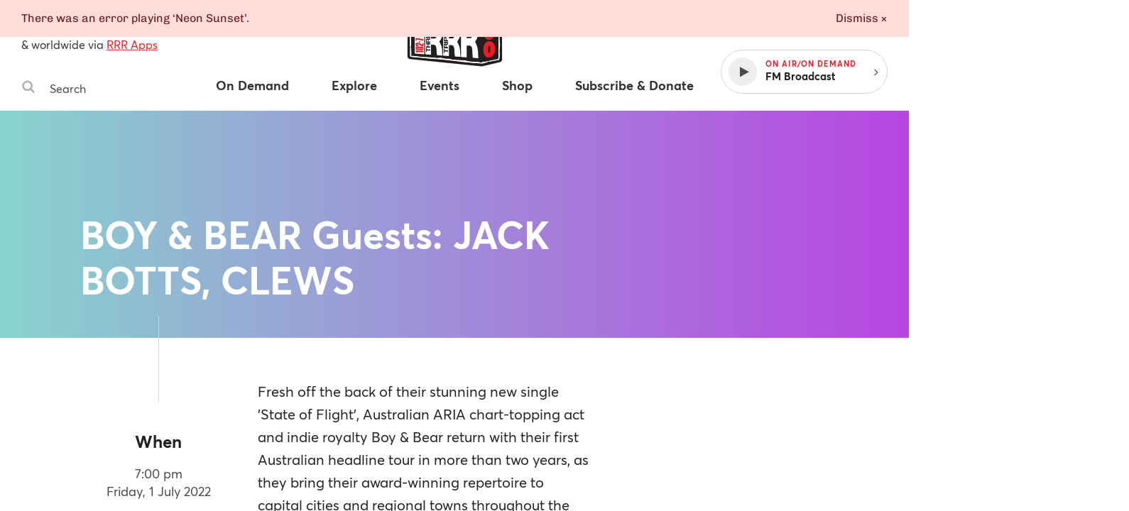

--- FILE ---
content_type: text/css
request_url: https://www.rrr.org.au/assets/main__public.e926857a.css
body_size: 40321
content:
a,abbr,acronym,address,applet,article,aside,audio,b,big,blockquote,body,button,canvas,caption,center,cite,code,dd,del,details,dfn,div,dl,dt,em,embed,fieldset,figcaption,figure,footer,form,h1,h2,h3,h4,h5,h6,header,hgroup,html,i,iframe,img,ins,kbd,label,legend,li,mark,menu,nav,object,ol,output,p,pre,q,ruby,s,samp,section,small,span,strike,strong,sub,summary,sup,table,tbody,td,tfoot,th,thead,time,tr,tt,u,ul,var,video{margin:0;padding:0;border:0;font-size:100%;font:inherit;vertical-align:baseline}article,aside,details,figcaption,figure,footer,header,hgroup,menu,nav,section{display:block}body{line-height:1}ol,ul{list-style:none}blockquote,q{quotes:none}blockquote:after,blockquote:before,q:after,q:before{content:"";content:none}table{border-collapse:collapse;border-spacing:0}td,th{text-align:left}button{border:none;background:none;cursor:pointer;color:inherit;-webkit-appearance:none;-moz-appearance:none;appearance:none}*,:after,:before{-webkit-box-sizing:border-box;box-sizing:border-box}.hide-from-all{display:none!important}.hide-visually{border:0;clip:rect(0 0 0 0);height:1px;margin:-1px;overflow:hidden;padding:0;position:absolute;width:1px}.hide-visually.focusable:active,.hide-visually.focusable:focus{clip:auto;height:auto;margin:0;overflow:visible;position:static;width:auto}.invisible{visibility:hidden}.hide-text{color:transparent;display:block;font:0/0 a}.c-white{color:#fff}.c-red{color:#ed1c24}.bg-grey-light{background-color:#ccc}.c-grey-light{color:#ccc}.c-grey{color:#666}.bg-grey{background-color:#666}.c-grey-dark{color:#4a4a4a}.c-grey-darker{color:#333}.c-grey-darkest{color:#222}.bg-grey-darkest{background-color:#222}.g-pink-orange{background-image:-webkit-gradient(linear,left top,right top,from(#fa709a),to(#feb740));background-image:-webkit-linear-gradient(left,#fa709a,#feb740);background-image:-o-linear-gradient(left,#fa709a,#feb740);background-image:linear-gradient(90deg,#fa709a,#feb740)}.g-pink-purple{background-image:-webkit-gradient(linear,left top,right top,from(#fa709a),to(#d57eeb));background-image:-webkit-linear-gradient(left,#fa709a,#d57eeb);background-image:-o-linear-gradient(left,#fa709a,#d57eeb);background-image:linear-gradient(90deg,#fa709a,#d57eeb)}.g-pink-blue{background-image:-webkit-gradient(linear,left top,right top,from(#dd3b94),to(#436d94));background-image:-webkit-linear-gradient(left,#dd3b94,#436d94);background-image:-o-linear-gradient(left,#dd3b94,#436d94);background-image:linear-gradient(90deg,#dd3b94,#436d94)}.g-aqua-purple{background-image:-webkit-gradient(linear,left top,right top,from(#88d3ce),to(#b845e2));background-image:-webkit-linear-gradient(left,#88d3ce,#b845e2);background-image:-o-linear-gradient(left,#88d3ce,#b845e2);background-image:linear-gradient(90deg,#88d3ce,#b845e2)}.c-orange{color:#a85431}.bg-red{background-color:#ed1c24}.bg-light-orange{background-color:#ffdbcc}.bg-lighter-orange{background-color:#fff1eb}.bg-light-pink{background-color:#fff6f7}.bg-green{background-color:#e2e7c3}.bg-light-green{background-color:#f3f5e7}.bg-light-blue{background-color:#e1f4f9}.bg-blue{background-color:#b4e4ef}.bg-purple{background-color:#efb4c5}.bg-yellow{background-color:#efe2b4}.bg-light-yellow{background-color:#f9f3e1}.border-light-orange{border-color:#ffdbcc}.border-lighter-orange{border-color:#fff1eb}.border-light-pink{border-color:#fff6f7}.border-green{border-color:#e2e7c3}.border-light-green{border-color:#f3f5e7}.border-light-blue{border-color:#e1f4f9}.border-blue{border-color:#b4e4ef}.border-purple{border-color:#efb4c5}.border-yellow{border-color:#efe2b4}.border-light-yellow{border-color:#f9f3e1}.fl-left{float:left}.fl-right{float:right}.flush{margin:0;padding:0}.m-xsmall{margin:1rem}.m-small{margin:2rem}.m-medium{margin:3rem}.m-large{margin:4rem}.breakpoint-phone-small .m-large,.breakpoint-phone .m-large,.breakpoint-tablet .m-large{margin:3rem}.m-xlarge{margin:6rem}.breakpoint-phone-small .m-xlarge,.breakpoint-phone .m-xlarge,.breakpoint-tablet .m-xlarge{margin:3rem}.mt-flush{margin-top:0}.mt-xsmall{margin-top:1rem}.mt-small{margin-top:2rem}.mt-medium{margin-top:3rem}.mt-large{margin-top:4rem}.breakpoint-phone-small .mt-large,.breakpoint-phone .mt-large,.breakpoint-tablet .mt-large{margin-top:3rem}.mt-xlarge{margin-top:6rem}.breakpoint-phone-small .mt-xlarge,.breakpoint-phone .mt-xlarge,.breakpoint-tablet .mt-xlarge{margin-top:3rem}.mr-flush{margin-right:0}.mr-xsmall{margin-right:1rem}.mr-small{margin-right:2rem}.mr-medium{margin-right:3rem}.mr-large{margin-right:4rem}.breakpoint-phone-small .mr-large,.breakpoint-phone .mr-large,.breakpoint-tablet .mr-large{margin-right:3rem}.mr-xlarge{margin-right:6rem}.breakpoint-phone-small .mr-xlarge,.breakpoint-phone .mr-xlarge,.breakpoint-tablet .mr-xlarge{margin-right:3rem}.mb-flush{margin-bottom:0}.mb-xsmall{margin-bottom:1rem}.mb-small{margin-bottom:2rem}.mb-medium{margin-bottom:3rem}.mb-large{margin-bottom:4rem}.breakpoint-phone-small .mb-large,.breakpoint-phone .mb-large,.breakpoint-tablet .mb-large{margin-bottom:3rem}.mb-xlarge{margin-bottom:6rem}.breakpoint-phone-small .mb-xlarge,.breakpoint-phone .mb-xlarge,.breakpoint-tablet .mb-xlarge{margin-bottom:3rem}.ml-flush{margin-left:0}.ml-xsmall{margin-left:1rem}.ml-small{margin-left:2rem}.ml-medium{margin-left:3rem}.ml-large{margin-left:4rem}.breakpoint-phone-small .ml-large,.breakpoint-phone .ml-large,.breakpoint-tablet .ml-large{margin-left:3rem}.ml-xlarge{margin-left:6rem}.breakpoint-phone-small .ml-xlarge,.breakpoint-phone .ml-xlarge,.breakpoint-tablet .ml-xlarge{margin-left:3rem}.my-flush{margin-top:0;margin-bottom:0}.my-xsmall{margin-top:1rem;margin-bottom:1rem}.my-small{margin-top:2rem;margin-bottom:2rem}.my-medium{margin-top:3rem;margin-bottom:3rem}.my-large{margin-top:4rem;margin-bottom:4rem}.breakpoint-phone-small .my-large,.breakpoint-phone .my-large,.breakpoint-tablet .my-large{margin-top:3rem;margin-bottom:3rem}.my-xlarge{margin-top:6rem;margin-bottom:6rem}.breakpoint-phone-small .my-xlarge,.breakpoint-phone .my-xlarge,.breakpoint-tablet .my-xlarge{margin-top:3rem;margin-bottom:3rem}.mx-xsmall{margin-left:1rem;margin-right:1rem}.mx-flush{margin-left:0;margin-right:0}.mx-small{margin-left:2rem;margin-right:2rem}.mx-medium{margin-left:3rem;margin-right:3rem}.mx-large{margin-left:4rem;margin-right:4rem}.breakpoint-phone-small .mx-large,.breakpoint-phone .mx-large,.breakpoint-tablet .mx-large{margin-left:3rem;margin-right:3rem}.mx-xlarge{margin-left:6rem;margin-right:6rem}.breakpoint-phone-small .mx-xlarge,.breakpoint-phone .mx-xlarge,.breakpoint-tablet .mx-xlarge{margin-left:3rem;margin-right:3rem}.mx-auto{margin-left:auto;margin-right:auto}.p-xsmall{padding:1rem}.p-small{padding:2rem}.p-medium{padding:3rem}.p-large{padding:4rem}.breakpoint-phone-small .p-large,.breakpoint-phone .p-large,.breakpoint-tablet .p-large{padding:3rem}.p-xlarge{padding:6rem}.breakpoint-phone-small .p-xlarge,.breakpoint-phone .p-xlarge,.breakpoint-tablet .p-xlarge{padding:3rem}.pt-xsmall{padding-top:1rem}.pt-flush{padding-top:0}.pt-small{padding-top:2rem}.pt-medium{padding-top:3rem}.pt-large{padding-top:4rem}.breakpoint-phone-small .pt-large,.breakpoint-phone .pt-large,.breakpoint-tablet .pt-large{padding-top:3rem}.pt-xlarge{padding-top:6rem}.breakpoint-phone-small .pt-xlarge,.breakpoint-phone .pt-xlarge,.breakpoint-tablet .pt-xlarge{padding-top:3rem}.pr-flush{padding-right:0}.pr-xsmall{padding-right:1rem}.pr-small{padding-right:2rem}.pr-medium{padding-right:3rem}.pr-large{padding-right:4rem}.breakpoint-phone-small .pr-large,.breakpoint-phone .pr-large,.breakpoint-tablet .pr-large{padding-right:3rem}.pr-xlarge{padding-right:6rem}.breakpoint-phone-small .pr-xlarge,.breakpoint-phone .pr-xlarge,.breakpoint-tablet .pr-xlarge{padding-right:3rem}.pb-flush{padding-bottom:0}.pb-xsmall{padding-bottom:1rem}.pb-small{padding-bottom:2rem}.pb-medium{padding-bottom:3rem}.pb-large{padding-bottom:4rem}.breakpoint-phone-small .pb-large,.breakpoint-phone .pb-large,.breakpoint-tablet .pb-large{padding-bottom:3rem}.pb-xlarge{padding-bottom:6rem}.breakpoint-phone-small .pb-xlarge,.breakpoint-phone .pb-xlarge,.breakpoint-tablet .pb-xlarge{padding-bottom:3rem}.pl-flush{padding-left:0}.pl-xsmall{padding-left:1rem}.pl-small{padding-left:2rem}.pl-medium{padding-left:3rem}.pl-large{padding-left:4rem}.breakpoint-phone-small .pl-large,.breakpoint-phone .pl-large,.breakpoint-tablet .pl-large{padding-left:3rem}.pl-xlarge{padding-left:6rem}.breakpoint-phone-small .pl-xlarge,.breakpoint-phone .pl-xlarge,.breakpoint-tablet .pl-xlarge{padding-left:3rem}.py-flush{padding-top:0;padding-bottom:0}.py-xsmall{padding-top:1rem;padding-bottom:1rem}.py-small{padding-top:2rem;padding-bottom:2rem}.py-medium{padding-top:3rem;padding-bottom:3rem}.py-large{padding-top:4rem;padding-bottom:4rem}.breakpoint-phone-small .py-large,.breakpoint-phone .py-large,.breakpoint-tablet .py-large{padding-top:3rem;padding-bottom:3rem}.py-xlarge{padding-top:6rem;padding-bottom:6rem}.breakpoint-phone-small .py-xlarge,.breakpoint-phone .py-xlarge,.breakpoint-tablet .py-xlarge{padding-top:3rem;padding-bottom:3rem}.px-flush{padding-left:0;padding-right:0}.px-xsmall{padding-left:1rem;padding-right:1rem}.px-small{padding-left:2rem;padding-right:2rem}.px-medium{padding-left:3rem;padding-right:3rem}.px-large{padding-left:4rem;padding-right:4rem}.breakpoint-phone-small .px-large,.breakpoint-phone .px-large,.breakpoint-tablet .px-large{padding-left:3rem;padding-right:3rem}.px-xlarge{padding-left:6rem;padding-right:6rem}.breakpoint-phone-small .px-xlarge,.breakpoint-phone .px-xlarge,.breakpoint-tablet .px-xlarge{padding-left:3rem;padding-right:3rem}.d-block{display:block}.d-inline-block{display:inline-block}.d-inline{display:inline}.d-flex{display:-webkit-box;display:-ms-flexbox;display:flex}.flex-items-center{-webkit-box-align:center;-ms-flex-align:center;align-items:center}.flex-items-center,.flex-items-h-center{-webkit-box-pack:center;-ms-flex-pack:center;justify-content:center}.flex-items-v-center{-webkit-box-align:center;-ms-flex-align:center;align-items:center}.flex-items-baseline{-webkit-box-align:baseline;-ms-flex-align:baseline;align-items:baseline}.flex-center{-ms-flex-item-align:center;align-self:center}.flex-left{margin-right:auto}.flex-right{margin-left:auto}.flex-space{-webkit-box-pack:justify;-ms-flex-pack:justify;justify-content:space-between}.flex-space-around{-ms-flex-pack:distribute;justify-content:space-around}.flex-wrap{-ms-flex-flow:wrap;flex-flow:wrap}.flex-1{-webkit-box-flex:1;-ms-flex:1;flex:1}.flex-dir-column{-webkit-box-orient:vertical;-webkit-box-direction:normal;-ms-flex-direction:column;flex-direction:column}.clearfix:after{clear:both;content:" ";display:block;font-size:0;height:0;visibility:hidden}.breakpoint-desktop .phone-only,.breakpoint-desktop .tablet-and-phone-only,.breakpoint-desktop .tablet-only,.breakpoint-phone-small .desktop-and-tablet-only,.breakpoint-phone-small .desktop-only,.breakpoint-phone-small .tablet-only,.breakpoint-phone .desktop-and-tablet-only,.breakpoint-phone .desktop-only,.breakpoint-phone .tablet-only,.breakpoint-tablet-wide .desktop-only,.breakpoint-tablet-wide .phone-only,.breakpoint-tablet .desktop-only,.breakpoint-tablet .phone-only,.breakpoint-widescreen .phone-only,.breakpoint-widescreen .tablet-and-phone-only,.breakpoint-widescreen .tablet-only{display:none!important}.clip-path-shim{height:16rem}.clip-top-right-corner{-webkit-clip-path:polygon(0 0,100% 100%,100% 100%,0 100%);clip-path:polygon(0 0,100% 100%,100% 100%,0 100%)}.clip-bottom-right-corner{-webkit-clip-path:polygon(0 0,100% 0,100% 85%,0 100%);clip-path:polygon(0 0,100% 0,100% 85%,0 100%)}.clip-bottom-left-corner{-webkit-clip-path:polygon(0 0,100% 0,100% 100%,0 85%);clip-path:polygon(0 0,100% 0,100% 100%,0 85%)}.breakpoint-phone-small .ph-clip-bottom-right-corner,.breakpoint-phone .ph-clip-bottom-right-corner,.breakpoint-tablet-wide .tb-clip-bottom-right-corner,.breakpoint-tablet .tb-clip-bottom-right-corner{-webkit-clip-path:polygon(0 0,100% 0,100% 85%,0 100%);clip-path:polygon(0 0,100% 0,100% 85%,0 100%)}.width-40{width:40%}.width-60{width:60%}.width-100{width:100%}.bd-thin-top{border-top-width:1px;border-top-style:solid}.bd-medium-top{border-top-width:2px;border-top-style:solid}.caps-heading{font-size:1.3rem;font-weight:700;letter-spacing:.1em;text-transform:uppercase}.small-heading{font-weight:700;font-size:1.4rem}.medium-heading,.small-heading{display:block;text-decoration:none}.medium-heading{font-size:1.8rem}.breakpoint-phone-small .medium-heading,.breakpoint-phone .medium-heading{font-size:1.4rem}.large-heading{font-size:2.4rem;font-weight:700;text-decoration:none}.breakpoint-tablet-wide .large-heading,.breakpoint-tablet .large-heading{font-size:1.8rem}.breakpoint-phone-small .large-heading,.breakpoint-phone .large-heading{font-size:1.5rem}.medium-copy{font-size:2.2rem}.t-left{text-align:left}.breakpoint-phone-small .ph-t-center,.breakpoint-phone .ph-t-center,.breakpoint-tablet-wide .tb-t-center,.breakpoint-tablet .tb-t-center,.t-center{text-align:center}.t-right{text-align:right}.t-bold{font-weight:700}.t-italic{font-style:italic}.t-caps{text-transform:uppercase}.t-capitalize{text-transform:capitalize}.t-tracked-out{letter-spacing:.05em}.t-underline{text-decoration:underline}.t-no-underline{text-decoration:none}.t-alternate{font-family:Helvetica Neue,Helvetica,Arial,sans-serif}.fonts-loaded .t-alternate{font-family:Chivo,Helvetica Neue,Helvetica,Arial,sans-serif}.t-xxsmall{font-size:1.1rem}.t-xsmall{font-size:1.3rem}.t-small{font-size:1.5rem}.t-medium{font-size:1.8rem}.breakpoint-phone-small .t-medium,.breakpoint-phone .t-medium,.breakpoint-tablet-wide .t-medium,.breakpoint-tablet .t-medium{font-size:1.6rem}.t-large{font-size:2.2rem}.t-xlarge{font-size:5.4rem}.breakpoint-tablet-wide .t-xlarge,.breakpoint-tablet .t-xlarge{font-size:3.6rem}.breakpoint-phone-small .t-xlarge,.breakpoint-phone .t-xlarge{font-size:2.8rem}.t-shadow-dark{text-shadow:1px 1px 4px rgba(0,0,0,.15)}.t-shadow-darker{text-shadow:1px 1px 4px rgba(0,0,0,.3)}.t-shadow-light{text-shadow:1px 1px 4px hsla(0,0%,100%,.3)}.f-system{font-family:-apple-system,BlinkMacSystemFont,Segoe UI,Helvetica,Arial,sans-serif}html{font-size:62.5%;-webkit-font-smoothing:antialiased;-webkit-text-size-adjust:none}body{background-color:#fff;color:#4a4a4a;font-family:Trebuchet MS,Helvetica Neue,Helvetica,Arial,sans-serif;font-size:1.6rem;line-height:1.4}.fonts-loaded body{font-family:Averta,Trebuchet MS,Helvetica Neue,Helvetica,Arial,sans-serif}.breakpoint-desktop body,.breakpoint-widescreen body,.with-player body{overflow:hidden}a{color:#ed1c24;text-decoration:underline;-webkit-transition:color .15s ease-in-out;-o-transition:color .15s ease-in-out;transition:color .15s ease-in-out}a:focus,a:hover{text-decoration:none}a,button{-webkit-tap-highlight-color:transparent}a:focus,button:focus{outline:1px dotted currentColor}a:active,a:hover,button:active,button:hover{outline:none}.link-with-arrow{position:relative;padding-right:1.2rem}.link-with-arrow:after{color:#ed1c24;content:"\203A";font-size:24px;font-size:2.4rem;position:absolute;top:-8px;right:0}.layout{-webkit-box-flex:1;-ms-flex:1;flex:1;display:-webkit-box;display:-ms-flexbox;display:flex;-webkit-box-orient:vertical;-webkit-box-direction:normal;-ms-flex-direction:column;flex-direction:column}.breakpoint-desktop .layout,.breakpoint-widescreen .layout{-webkit-box-orient:horizontal;-webkit-box-direction:normal;-ms-flex-direction:row;flex-direction:row}.layout__content{padding-top:5.6rem}.breakpoint-desktop .layout__content,.breakpoint-widescreen .layout__content{-webkit-box-flex:1;-ms-flex:1;flex:1;display:-webkit-box;display:-ms-flexbox;display:flex;-webkit-box-orient:vertical;-webkit-box-direction:normal;-ms-flex-direction:column;flex-direction:column;max-height:100vh;overflow:hidden;-webkit-overflow-scrolling:touch}.breakpoint-desktop .layout__content.overflow-scrollable,.breakpoint-widescreen .layout__content.overflow-scrollable{overflow-x:hidden;overflow-y:scroll}.breakpoint-desktop .layout__content,.breakpoint-tablet-wide .layout__content,.breakpoint-tablet .layout__content,.breakpoint-widescreen .layout__content{padding-top:0}.content{background:#fff}.breakpoint-desktop .content,.breakpoint-widescreen .content{-webkit-box-flex:1;-ms-flex:1 0 auto;flex:1 0 auto;width:100%}img[data-lazy]{opacity:0}img[data-lazy]:not(.initial){-webkit-transition:opacity .25s;-o-transition:opacity .25s;transition:opacity .25s}img[data-lazy].error,img[data-lazy].initial,img[data-lazy].loaded{opacity:1}img[data-lazy]:not([src]){visibility:hidden}.grid-wrapper{padding-left:3rem;margin-left:auto;margin-right:auto;max-width:160rem;width:100%}.grid-wrapper--flex{display:-webkit-box;display:-ms-flexbox;display:flex;-webkit-box-orient:vertical;-webkit-box-direction:normal;-ms-flex-direction:column;flex-direction:column}.grid-wrapper .grid-wrapper{margin-left:-3rem;max-width:calc(100% + 6rem);width:calc(100% + 6rem)}.grid-row{width:100%}.grid-wrapper--flex .grid-row{display:-webkit-box;display:-ms-flexbox;display:flex;-ms-flex-wrap:wrap;flex-wrap:wrap}.grid-col{float:left;padding-right:3rem;margin-bottom:3rem;width:8.33333%}.grid-wrapper--flex .grid-col{float:none;display:-webkit-box;display:-ms-flexbox;display:flex;-webkit-box-orient:vertical;-webkit-box-direction:normal;-ms-flex-direction:column;flex-direction:column}.breakpoint-phone-small .grid-col--bottom-flush,.breakpoint-phone .grid-col--bottom-flush,.breakpoint-tablet-wide .grid-col--bottom-flush,.breakpoint-tablet .grid-col--bottom-flush,.grid-col--bottom-flush{margin-bottom:0}.grid-col--1{width:6.66667%}.grid-col--2{width:13.33333%}.grid-col--3{width:20%}.grid-col--4{width:26.66667%}.grid-col--5{width:33.33333%}.grid-col--6{width:40%}.grid-col--7{width:46.66667%}.grid-col--8{width:53.33333%}.grid-col--9{width:60%}.grid-col--10{width:66.66667%}.grid-col--11{width:73.33333%}.grid-col--12{width:80%}.grid-col--13{width:86.66667%}.grid-col--14{width:93.33333%}.grid-col--15{float:none;width:100%}.grid-col--1-of-2{width:50%}.grid-col--1-of-3{width:33.333333%}.grid-col--push-1{margin-left:6.66667%}.grid-col--push-2{margin-left:13.33333%}.grid-col--push-3{margin-left:20%}.grid-col--push-4{margin-left:26.66667%}.grid-col--push-5{margin-left:33.33333%}.grid-col--push-6{margin-left:40%}.grid-col--push-7{margin-left:46.66667%}.grid-col--push-8{margin-left:53.33333%}.grid-col--push-9{margin-left:60%}.grid-col--push-10{margin-left:66.66667%}.grid-col--push-11{margin-left:73.33333%}.grid-col--push-12{margin-left:80%}.grid-col--push-13{margin-left:86.66667%}.grid-col--push-14{margin-left:93.33333%}.breakpoint-desktop.with-player .tb-grid-col--push-0,.breakpoint-tablet-wide .tb-grid-col--push-0,.breakpoint-tablet .tb-grid-col--push-0{margin-left:0}.breakpoint-desktop.with-player .tb-grid-col--1,.breakpoint-tablet-wide .tb-grid-col--1,.breakpoint-tablet .tb-grid-col--1{width:6.66667%}.breakpoint-desktop.with-player .tb-grid-col--push-1,.breakpoint-tablet-wide .tb-grid-col--push-1,.breakpoint-tablet .tb-grid-col--push-1{margin-left:6.66667%}.breakpoint-desktop.with-player .tb-grid-col--2,.breakpoint-tablet-wide .tb-grid-col--2,.breakpoint-tablet .tb-grid-col--2{width:13.33333%}.breakpoint-desktop.with-player .tb-grid-col--push-2,.breakpoint-tablet-wide .tb-grid-col--push-2,.breakpoint-tablet .tb-grid-col--push-2{margin-left:13.33333%}.breakpoint-desktop.with-player .tb-grid-col--3,.breakpoint-tablet-wide .tb-grid-col--3,.breakpoint-tablet .tb-grid-col--3{width:20%}.breakpoint-desktop.with-player .tb-grid-col--push-3,.breakpoint-tablet-wide .tb-grid-col--push-3,.breakpoint-tablet .tb-grid-col--push-3{margin-left:20%}.breakpoint-desktop.with-player .tb-grid-col--4,.breakpoint-tablet-wide .tb-grid-col--4,.breakpoint-tablet .tb-grid-col--4{width:26.66667%}.breakpoint-desktop.with-player .tb-grid-col--push-4,.breakpoint-tablet-wide .tb-grid-col--push-4,.breakpoint-tablet .tb-grid-col--push-4{margin-left:26.66667%}.breakpoint-desktop.with-player .tb-grid-col--5,.breakpoint-tablet-wide .tb-grid-col--5,.breakpoint-tablet .tb-grid-col--5{width:33.33333%}.breakpoint-desktop.with-player .tb-grid-col--push-5,.breakpoint-tablet-wide .tb-grid-col--push-5,.breakpoint-tablet .tb-grid-col--push-5{margin-left:33.33333%}.breakpoint-desktop.with-player .tb-grid-col--6,.breakpoint-tablet-wide .tb-grid-col--6,.breakpoint-tablet .tb-grid-col--6{width:40%}.breakpoint-desktop.with-player .tb-grid-col--push-6,.breakpoint-tablet-wide .tb-grid-col--push-6,.breakpoint-tablet .tb-grid-col--push-6{margin-left:40%}.breakpoint-desktop.with-player .tb-grid-col--7,.breakpoint-tablet-wide .tb-grid-col--7,.breakpoint-tablet .tb-grid-col--7{width:46.66667%}.breakpoint-desktop.with-player .tb-grid-col--push-7,.breakpoint-tablet-wide .tb-grid-col--push-7,.breakpoint-tablet .tb-grid-col--push-7{margin-left:46.66667%}.breakpoint-desktop.with-player .tb-grid-col--8,.breakpoint-tablet-wide .tb-grid-col--8,.breakpoint-tablet .tb-grid-col--8{width:53.33333%}.breakpoint-desktop.with-player .tb-grid-col--push-8,.breakpoint-tablet-wide .tb-grid-col--push-8,.breakpoint-tablet .tb-grid-col--push-8{margin-left:53.33333%}.breakpoint-desktop.with-player .tb-grid-col--9,.breakpoint-tablet-wide .tb-grid-col--9,.breakpoint-tablet .tb-grid-col--9{width:60%}.breakpoint-desktop.with-player .tb-grid-col--push-9,.breakpoint-tablet-wide .tb-grid-col--push-9,.breakpoint-tablet .tb-grid-col--push-9{margin-left:60%}.breakpoint-desktop.with-player .tb-grid-col--10,.breakpoint-tablet-wide .tb-grid-col--10,.breakpoint-tablet .tb-grid-col--10{width:66.66667%}.breakpoint-desktop.with-player .tb-grid-col--push-10,.breakpoint-tablet-wide .tb-grid-col--push-10,.breakpoint-tablet .tb-grid-col--push-10{margin-left:66.66667%}.breakpoint-desktop.with-player .tb-grid-col--11,.breakpoint-tablet-wide .tb-grid-col--11,.breakpoint-tablet .tb-grid-col--11{width:73.33333%}.breakpoint-desktop.with-player .tb-grid-col--push-11,.breakpoint-tablet-wide .tb-grid-col--push-11,.breakpoint-tablet .tb-grid-col--push-11{margin-left:73.33333%}.breakpoint-desktop.with-player .tb-grid-col--12,.breakpoint-tablet-wide .tb-grid-col--12,.breakpoint-tablet .tb-grid-col--12{width:80%}.breakpoint-desktop.with-player .tb-grid-col--push-12,.breakpoint-tablet-wide .tb-grid-col--push-12,.breakpoint-tablet .tb-grid-col--push-12{margin-left:80%}.breakpoint-desktop.with-player .tb-grid-col--13,.breakpoint-tablet-wide .tb-grid-col--13,.breakpoint-tablet .tb-grid-col--13{width:86.66667%}.breakpoint-desktop.with-player .tb-grid-col--push-13,.breakpoint-tablet-wide .tb-grid-col--push-13,.breakpoint-tablet .tb-grid-col--push-13{margin-left:86.66667%}.breakpoint-desktop.with-player .tb-grid-col--14,.breakpoint-tablet-wide .tb-grid-col--14,.breakpoint-tablet .tb-grid-col--14{width:93.33333%}.breakpoint-desktop.with-player .tb-grid-col--push-14,.breakpoint-tablet-wide .tb-grid-col--push-14,.breakpoint-tablet .tb-grid-col--push-14{margin-left:93.33333%}.breakpoint-desktop.with-player .tb-grid-col--15,.breakpoint-tablet-wide .tb-grid-col--15,.breakpoint-tablet .tb-grid-col--15{width:100%}.breakpoint-desktop.with-player .tb-grid-col--1-of-2,.breakpoint-tablet-wide .tb-grid-col--1-of-2,.breakpoint-tablet .tb-grid-col--1-of-2{width:50%}.breakpoint-desktop.with-player .tb-grid-col--1-of-3,.breakpoint-table .tb-grid-col--1-of-3,.breakpoint-tablet-wide .tb-grid-col--1-of-3{width:33.333333%}.breakpoint-phone-small .ph-grid-col--push-0,.breakpoint-phone .ph-grid-col--push-0{margin-left:0}.breakpoint-phone-small .ph-grid-col--1,.breakpoint-phone .ph-grid-col--1{width:6.66667%}.breakpoint-phone-small .ph-grid-col--push-1,.breakpoint-phone .ph-grid-col--push-1{margin-left:6.66667%}.breakpoint-phone-small .ph-grid-col--2,.breakpoint-phone .ph-grid-col--2{width:13.33333%}.breakpoint-phone-small .ph-grid-col--push-2,.breakpoint-phone .ph-grid-col--push-2{margin-left:13.33333%}.breakpoint-phone-small .ph-grid-col--3,.breakpoint-phone .ph-grid-col--3{width:20%}.breakpoint-phone-small .ph-grid-col--push-3,.breakpoint-phone .ph-grid-col--push-3{margin-left:20%}.breakpoint-phone-small .ph-grid-col--4,.breakpoint-phone .ph-grid-col--4{width:26.66667%}.breakpoint-phone-small .ph-grid-col--push-4,.breakpoint-phone .ph-grid-col--push-4{margin-left:26.66667%}.breakpoint-phone-small .ph-grid-col--5,.breakpoint-phone .ph-grid-col--5{width:33.33333%}.breakpoint-phone-small .ph-grid-col--push-5,.breakpoint-phone .ph-grid-col--push-5{margin-left:33.33333%}.breakpoint-phone-small .ph-grid-col--6,.breakpoint-phone .ph-grid-col--6{width:40%}.breakpoint-phone-small .ph-grid-col--push-6,.breakpoint-phone .ph-grid-col--push-6{margin-left:40%}.breakpoint-phone-small .ph-grid-col--7,.breakpoint-phone .ph-grid-col--7{width:46.66667%}.breakpoint-phone-small .ph-grid-col--push-7,.breakpoint-phone .ph-grid-col--push-7{margin-left:46.66667%}.breakpoint-phone .ph-grid-col--8,.breakpoint-tablet .ph-grid-col--8{width:53.33333%}.breakpoint-phone-small .ph-grid-col--push-8,.breakpoint-phone .ph-grid-col--push-8{margin-left:53.33333%}.breakpoint-phone-small .ph-grid-col--9,.breakpoint-phone .ph-grid-col--9{width:60%}.breakpoint-phone-small .ph-grid-col--push-9,.breakpoint-phone .ph-grid-col--push-9{margin-left:60%}.breakpoint-phone-small .ph-grid-col--10,.breakpoint-phone .ph-grid-col--10{width:66.66667%}.breakpoint-phone-small .ph-grid-col--push-10,.breakpoint-phone .ph-grid-col--push-10{margin-left:66.66667%}.breakpoint-phone-small .ph-grid-col--11,.breakpoint-phone .ph-grid-col--11{width:73.33333%}.breakpoint-phone-small .ph-grid-col--push-11,.breakpoint-phone .ph-grid-col--push-11{margin-left:73.33333%}.breakpoint-phone-small .ph-grid-col--12,.breakpoint-phone .ph-grid-col--12{width:80%}.breakpoint-phone-small .ph-grid-col--push-12,.breakpoint-phone .ph-grid-col--push-12{margin-left:80%}.breakpoint-phone-small .ph-grid-col--13,.breakpoint-phone .ph-grid-col--13{width:86.66667%}.breakpoint-phone-small .ph-grid-col--push-13,.breakpoint-phone .ph-grid-col--push-13{margin-left:86.66667%}.breakpoint-phone-small .ph-grid-col--14,.breakpoint-phone .ph-grid-col--14{width:93.33333%}.breakpoint-phone-small .ph-grid-col--push-14,.breakpoint-phone .ph-grid-col--push-14{margin-left:93.33333%}.breakpoint-phone-small .ph-grid-col--15,.breakpoint-phone .ph-grid-col--15{width:100%}.breakpoint-phone-small .ph-grid-col--1-of-2,.breakpoint-phone .ph-grid-col--1-of-2{width:50%}.breakpoint-phone-small .ph-grid-col--1-of-3,.breakpoint-phone .ph-grid-col--1-of-3{width:33.333333%}.breakpoint-phone .masthead{overflow:hidden}.breakpoint-desktop .masthead,.breakpoint-tablet-wide .masthead,.breakpoint-tablet .masthead,.breakpoint-widescreen .masthead{padding-top:0!important}.breakpoint-tablet-wide .masthead,.breakpoint-tablet .masthead{border-bottom:1px solid #d4d4d4}.breakpoint-phone-small .masthead,.breakpoint-phone .masthead{will-change:padding-top;padding-bottom:3rem}.breakpoint-phone-small .masthead--transition,.breakpoint-phone .masthead--transition{-webkit-transition:padding-top .15s cubic-bezier(.335,.015,.25,1);-o-transition:padding-top .15s cubic-bezier(.335,.015,.25,1);transition:padding-top .15s cubic-bezier(.335,.015,.25,1)}.masthead__inner{display:-webkit-box;display:-ms-flexbox;display:flex;-ms-flex-wrap:wrap;flex-wrap:wrap;padding-top:3rem;position:relative}.breakpoint-tablet-wide .masthead__inner,.breakpoint-tablet .masthead__inner{-webkit-box-align:center;-ms-flex-align:center;align-items:center}.masthead__search{margin-right:auto;position:relative;z-index:5}.breakpoint-w-1400 .masthead__search{width:22rem}.breakpoint-desktop.breakpoint-w-1440.with-player .masthead__search{width:auto}.breakpoint-phone-small .masthead__search,.breakpoint-phone .masthead__search,.breakpoint-tablet-wide .masthead__search,.breakpoint-tablet .masthead__search{margin-top:.5rem;margin-left:auto;margin-right:0;-webkit-box-ordinal-group:4;-ms-flex-order:3;order:3;width:auto}.breakpoint-phone-small .masthead__search,.breakpoint-phone .masthead__search{background-color:#333;margin-left:0;padding:3rem 3rem 1rem;height:8.8rem}.masthead__blurb{color:#333}.breakpoint-w-1400 .masthead__blurb{margin-right:-14rem}.breakpoint-desktop.breakpoint-w-1440.with-player .masthead__blurb{visibility:hidden}.breakpoint-phone-small .masthead__blurb,.breakpoint-phone .masthead__blurb,.breakpoint-tablet-wide .masthead__blurb,.breakpoint-tablet .masthead__blurb{display:none}.masthead__blurb span{color:#ed1c24}.masthead__logo{position:absolute;left:50%;top:3rem;bottom:0;margin-left:-60px;width:121px}.breakpoint-phone-small .masthead__logo,.breakpoint-phone .masthead__logo,.breakpoint-tablet-wide .masthead__logo,.breakpoint-tablet .masthead__logo{position:static;margin-left:0;-webkit-box-ordinal-group:2;-ms-flex-order:1;order:1;width:110px}.breakpoint-phone-small .masthead__logo,.breakpoint-phone .masthead__logo{-webkit-box-ordinal-group:4;-ms-flex-order:3;order:3}.masthead__logo-anchor{display:block;width:100%;height:45px;--rrr-50-scale:2.3;--rrr-50-translate-x:0}.breakpoint-phone-small .masthead__logo-anchor,.breakpoint-phone .masthead__logo-anchor{-rrr-50-scale:1.5;--rrr-50-translate-x:1.25rem}.breakpoint-tablet-wide .masthead__logo-anchor,.breakpoint-tablet .masthead__logo-anchor{--rrr-50-translate-x:2rem}.breakpoint-phone-small .masthead__logo-anchor,.breakpoint-phone .masthead__logo-anchor,.breakpoint-tablet-wide .masthead__logo-anchor,.breakpoint-tablet .masthead__logo-anchor{height:41px}.masthead__logo-anchor img,.masthead__logo-anchor svg{width:100%;height:100%;-webkit-transform:scale(var(--rrr-50-scale)) translateX(var(--rrr-50-translate-x));-ms-transform:scale(var(--rrr-50-scale)) translateX(var(--rrr-50-translate-x));transform:scale(var(--rrr-50-scale)) translateX(var(--rrr-50-translate-x))}.masthead__logo-anchor svg .st0{fill:#231f20}.masthead__logo-anchor svg .st1{fill:#ed1c24}.masthead__logo-anchor svg .st2{fill:#fff}.masthead__player{margin-left:auto;text-align:right;z-index:7}.breakpoint-tablet-wide .masthead__player,.breakpoint-tablet .masthead__player{-webkit-box-ordinal-group:3;-ms-flex-order:2;order:2;-webkit-box-flex:1;-ms-flex-positive:1;flex-grow:1;text-align:right}.breakpoint-phone-small .masthead__player,.breakpoint-phone .masthead__player{height:5.6rem;background-color:#333;-webkit-box-ordinal-group:2;-ms-flex-order:1;order:1;-webkit-box-flex:0;-ms-flex:none;flex:none;position:fixed;top:0;left:0;right:0}.breakpoint-tablet-wide .masthead__player-inner,.breakpoint-tablet .masthead__player-inner{display:-webkit-box;display:-ms-flexbox;display:flex;-webkit-box-align:center;-ms-flex-align:center;align-items:center;-webkit-box-pack:end;-ms-flex-pack:end;justify-content:flex-end;padding-right:26.5rem}.breakpoint-phone-small .masthead__player-inner,.breakpoint-phone .masthead__player-inner{display:-webkit-box;display:-ms-flexbox;display:flex;position:relative}.masthead__player-toggle,.masthead__sign-in-link{color:#666;text-decoration:none}.masthead__player-toggle:focus,.masthead__player-toggle:hover,.masthead__sign-in-link:focus,.masthead__sign-in-link:hover{color:#ed1c24;text-decoration:underline}.breakpoint-phone-small .masthead__sign-in-link,.breakpoint-phone .masthead__sign-in-link{display:none}.breakpoint-phone-small .masthead__player-toggle,.breakpoint-phone .masthead__player-toggle{position:absolute;top:0;right:0;bottom:0;width:6rem;padding-left:2.5rem;padding-right:2.5rem;z-index:6}.masthead__player-toggle svg{display:none}.breakpoint-phone-small .masthead__player-toggle svg,.breakpoint-phone .masthead__player-toggle svg{display:block}.breakpoint-phone-small .masthead__player-toggle path,.breakpoint-phone .masthead__player-toggle path{fill:#fff}.masthead__player-wrapper{padding-top:2rem;position:absolute;top:5rem;right:0;width:23.5rem;z-index:5}.breakpoint-desktop.breakpoint-w-1440.with-player .masthead__player-wrapper{display:none}.breakpoint-not-phone .masthead__player-wrapper--sticky{position:fixed!important;top:5rem;right:3rem}.breakpoint-not-phone .masthead__player-wrapper--sticky .player{-webkit-box-shadow:0 0 2.5rem rgba(0,0,0,.1);box-shadow:0 0 2.5rem rgba(0,0,0,.1)}.breakpoint-desktop .masthead__player-wrapper--sticky .player,.breakpoint-widescreen .masthead__player-wrapper--sticky .player{margin-top:-5rem}.breakpoint-tablet-wide .masthead__player-wrapper,.breakpoint-tablet .masthead__player-wrapper{padding-top:3rem;margin-left:3rem;right:4rem;top:0}.breakpoint-phone-small .masthead__player-wrapper,.breakpoint-phone .masthead__player-wrapper{-webkit-box-flex:1;-ms-flex:1;flex:1;padding-top:0;position:relative;-webkit-box-ordinal-group:2;-ms-flex-order:1;order:1;top:0}.masthead__menu-toggle{background-color:#fff;border:1px solid #ccc;border-radius:2px;font-size:1.6rem;position:absolute;right:0;padding:.9rem 1.5rem .7rem;-webkit-transition:-webkit-transform .15s cubic-bezier(.335,.015,.25,1);transition:-webkit-transform .15s cubic-bezier(.335,.015,.25,1);-o-transition:transform .15s cubic-bezier(.335,.015,.25,1);transition:transform .15s cubic-bezier(.335,.015,.25,1);transition:transform .15s cubic-bezier(.335,.015,.25,1),-webkit-transform .15s cubic-bezier(.335,.015,.25,1)}.masthead__menu-toggle--active,.masthead__menu-toggle:focus,.masthead__menu-toggle:hover{background-color:#ed1c24;border-color:#ed1c24;color:#fff}.masthead__menu-toggle .close-icon,.masthead__menu-toggle .menu-icon{position:absolute;top:50%;margin-top:-10px}.masthead__menu-toggle .close-icon{margin-top:-6px;display:none}.masthead__menu-toggle--active .close-icon{display:inline-block}.masthead__menu-toggle--active .menu-icon{display:none}.masthead__menu-toggle:focus .menu-icon svg path,.masthead__menu-toggle:hover .menu-icon svg path{fill:#fff}.masthead__menu-toggle em{display:inline-block;padding-left:2.2rem}.masthead__account-controls{display:inline-block}.search-box{padding-top:2.6rem;margin-left:-1.5rem}.breakpoint-phone-small .search-box,.breakpoint-phone .search-box,.breakpoint-tablet-wide .search-box,.breakpoint-tablet .search-box{margin-left:0;padding-top:0}.search-box__form{border:1px solid #fff;border-radius:2px;display:-webkit-box;display:-ms-flexbox;display:flex;-webkit-box-align:center;-ms-flex-align:center;align-items:center;height:4.8rem;overflow:hidden;-webkit-transition:border-color .15s ease,width .15s ease;-o-transition:border-color .15s ease,width .15s ease;transition:border-color .15s ease,width .15s ease;width:14rem}.breakpoint-w-1400 .search-box__form{width:22rem}.breakpoint-desktop.breakpoint-w-1440.with-player .search-box__form,.breakpoint-tablet-wide .search-box__form,.breakpoint-tablet .search-box__form{width:4.8rem}.breakpoint-tablet-wide .search-box__form,.breakpoint-tablet .search-box__form{margin-right:-1.4rem}.breakpoint-desktop.breakpoint-w-1440.with-player .search-box__input,.breakpoint-tablet-wide .search-box__input,.breakpoint-tablet .search-box__input{display:none}.breakpoint-tablet-wide .masthead__search .search-box--active form,.breakpoint-tablet .masthead__search .search-box--active form{width:auto;border:none}.breakpoint-phone-small .search-box--active .search-box__form,.breakpoint-phone-small .search-box__form,.breakpoint-phone .search-box--active .search-box__form,.breakpoint-phone .search-box__form{width:100%}.search-box--active .search-box__form{width:28rem}.breakpoint-w-1400 .search-box--active .search-box__form{width:22rem}.breakpoint-phone-small .search-box--active .search-box__form,.breakpoint-phone .search-box--active .search-box__form{width:100%}.search-box--active .search-box__form{border-color:#ccc}.breakpoint-phone-small .search-box__form,.breakpoint-phone .search-box__form{border:none}.search-box__button{height:100%;width:4.8rem;-webkit-transition:background-color .15s ease;-o-transition:background-color .15s ease;transition:background-color .15s ease}.breakpoint-phone-small .search-box__button,.breakpoint-phone .search-box__button{background-color:#4a4a4a}.breakpoint-phone-small .search-box--active .search-box__button,.breakpoint-phone .search-box--active .search-box__button{background-color:#fff}.search-box__button svg{width:1.8rem;height:1.8rem}.search-box__button svg path{-webkit-transition:fill .15s ease;-o-transition:fill .15s ease;transition:fill .15s ease}.search-box--active .search-box__button svg path,.search-box__button:focus svg path,.search-box__button:hover svg path{fill:#ed1c24}.breakpoint-phone-small .search-box__button svg path,.breakpoint-phone .search-box__button svg path{fill:#fff}.breakpoint-phone-small .search-box--active .search-box__button svg path,.breakpoint-phone .search-box--active .search-box__button svg path{fill:#ed1c24}.search-box__input{background-color:#fff;border:none;font-family:Trebuchet MS,Helvetica Neue,Helvetica,Arial,sans-serif;font-size:1.6rem;height:100%;padding:.6rem;outline:none;-webkit-transition:background-color .15s ease,color .15s ease;-o-transition:background-color .15s ease,color .15s ease;transition:background-color .15s ease,color .15s ease;width:calc(100% - 4.8rem)}.fonts-loaded .search-box__input{font-family:Averta,Trebuchet MS,Helvetica Neue,Helvetica,Arial,sans-serif}.breakpoint-phone-small .search-box__input,.breakpoint-phone .search-box__input{border-top-left-radius:0;border-bottom-left-radius:0;background-color:#4a4a4a;color:#fff}.breakpoint-phone-small .search-box--active .search-box__input,.breakpoint-phone .search-box--active .search-box__input{background-color:#fff;color:#333}.search-box__input::-webkit-input-placeholder{color:#4a4a4a}.search-box__input::-moz-placeholder{color:#4a4a4a}.search-box__input::-ms-input-placeholder{color:#4a4a4a}.search-box__input::placeholder{color:#4a4a4a}.breakpoint-phone-small .search-box__input::-webkit-input-placeholder,.breakpoint-phone .search-box__input::-webkit-input-placeholder{color:#fff}.breakpoint-phone-small .search-box__input::-moz-placeholder,.breakpoint-phone .search-box__input::-moz-placeholder{color:#fff}.breakpoint-phone-small .search-box__input::-ms-input-placeholder,.breakpoint-phone .search-box__input::-ms-input-placeholder{color:#fff}.breakpoint-phone-small .search-box__input::placeholder,.breakpoint-phone .search-box__input::placeholder{color:#fff}.breakpoint-phone-small .search-box--active .search-box__input::-webkit-input-placeholder,.breakpoint-phone .search-box--active .search-box__input::-webkit-input-placeholder{color:#333}.breakpoint-phone-small .search-box--active .search-box__input::-moz-placeholder,.breakpoint-phone .search-box--active .search-box__input::-moz-placeholder{color:#333}.breakpoint-phone-small .search-box--active .search-box__input::-ms-input-placeholder,.breakpoint-phone .search-box--active .search-box__input::-ms-input-placeholder{color:#333}.breakpoint-phone-small .search-box--active .search-box__input::placeholder,.breakpoint-phone .search-box--active .search-box__input::placeholder{color:#333}.nav{display:-webkit-box;display:-ms-flexbox;display:flex;-webkit-box-pack:center;-ms-flex-pack:center;justify-content:center;margin-top:-4rem;width:100%}.breakpoint-tablet-wide .nav,.breakpoint-tablet .nav{margin-top:3rem;margin-left:-3rem;-webkit-box-pack:left;-ms-flex-pack:left;justify-content:left;-webkit-box-ordinal-group:5;-ms-flex-order:4;order:4}.breakpoint-phone-small .nav,.breakpoint-phone .nav{background-color:#333;display:block;margin-top:0;position:absolute;top:0;right:-3rem;left:-3rem;width:calc(100% + 6rem);-webkit-transition:-webkit-transform .15s cubic-bezier(.335,.015,.25,1);transition:-webkit-transform .15s cubic-bezier(.335,.015,.25,1);-o-transition:transform .15s cubic-bezier(.335,.015,.25,1);transition:transform .15s cubic-bezier(.335,.015,.25,1);transition:transform .15s cubic-bezier(.335,.015,.25,1),-webkit-transform .15s cubic-bezier(.335,.015,.25,1);-webkit-transform:translateY(-100%);-ms-transform:translateY(-100%);transform:translateY(-100%)}.nav__item{float:left;position:relative}.breakpoint-tablet-wide .nav__item{padding-left:.2rem}.breakpoint-tablet .nav__item{padding-left:1rem}.breakpoint-phone-small .nav__item,.breakpoint-phone .nav__item{float:none}.nav__anchor{color:#333;display:block;font-size:1.8rem;font-weight:700;padding-left:3.6rem;padding-right:3.6rem;position:relative;text-decoration:none;text-align:left;width:100%}.breakpoint-w-1300 .nav__anchor{padding-left:3rem;padding-right:3rem}.breakpoint-w-1050 .nav__anchor,.breakpoint-w-1200 .nav__anchor{font-size:1.5rem;padding-left:1.5rem;padding-right:1.5rem}.breakpoint-tablet-wide .nav__anchor{font-size:1.8rem;padding-left:2.6rem;padding-right:2.6rem}.breakpoint-tablet .nav__anchor{font-size:1.6rem;padding-left:2rem;padding-right:2rem}.breakpoint-phone-small .nav__anchor,.breakpoint-phone .nav__anchor{border-top:1px solid #666;color:#fff;font-size:1.8rem;padding:1.4rem 3rem}.breakpoint-phone-small .nav__item:first-of-type .nav__anchor,.breakpoint-phone .nav__item:first-of-type .nav__anchor{border-top:none}.breakpoint-phone-small .nav__anchor,.breakpoint-phone .nav__anchor,.nav__anchor--toggle{display:none}.breakpoint-phone-small .nav__anchor--toggle,.breakpoint-phone-small .nav__anchor:only-child,.breakpoint-phone .nav__anchor--toggle,.breakpoint-phone .nav__anchor:only-child{display:block}.breakpoint-phone-small .nav__anchor--toggle:after,.breakpoint-phone .nav__anchor--toggle:after{content:"\203A";color:#666;display:block;font-size:20px;font-size:2rem;font-weight:400;position:absolute;right:28px;right:2.8rem;top:50%;width:16px;width:1.6rem;height:16px;height:1.6rem;line-height:.6;text-align:center;margin-top:-8px;margin-top:-.8rem}.breakpoint-phone-small .nav__anchor--active:after,.breakpoint-phone .nav__anchor--active:after{-webkit-transform:rotate(90deg);-ms-transform:rotate(90deg);transform:rotate(90deg)}.nav__anchor span{border-bottom:3px solid transparent;display:inline-block;padding-bottom:2rem;-webkit-transition:border-color .15s ease;-o-transition:border-color .15s ease;transition:border-color .15s ease}.nav__anchor:focus span,.nav__anchor:hover span{border-color:#ed1c24}.nav__item--has-dropdown .nav__anchor:focus span,.nav__item--has-dropdown .nav__anchor:hover span{border-color:transparent}.breakpoint-tablet-wide .nav__anchor span,.breakpoint-tablet .nav__anchor span{padding-bottom:1.6rem;-webkit-transform:translateY(1px);-ms-transform:translateY(1px);transform:translateY(1px)}.breakpoint-phone-small .nav__anchor span,.breakpoint-phone .nav__anchor span{border:none;display:block;padding:0}.nav__dropdown{background-color:#fff;border-left:1px solid #d4d4d4;border-right:1px solid #d4d4d4;border-bottom:1px solid #d4d4d4;border-top:3px solid #ed1c24;border-bottom-left-radius:2px;border-bottom-right-radius:2px;position:absolute;top:100%;left:50%;margin-left:-8rem;width:16rem;margin-top:-3px;padding-top:1.2rem;padding-bottom:1.2rem;-webkit-transition:opacity .1s cubic-bezier(.335,.015,.25,1),z-index 1ms linear .1s,-webkit-transform .1s cubic-bezier(.335,.015,.25,1);transition:opacity .1s cubic-bezier(.335,.015,.25,1),z-index 1ms linear .1s,-webkit-transform .1s cubic-bezier(.335,.015,.25,1);-o-transition:transform .1s cubic-bezier(.335,.015,.25,1),opacity .1s cubic-bezier(.335,.015,.25,1),z-index 1ms linear .1s;transition:transform .1s cubic-bezier(.335,.015,.25,1),opacity .1s cubic-bezier(.335,.015,.25,1),z-index 1ms linear .1s;transition:transform .1s cubic-bezier(.335,.015,.25,1),opacity .1s cubic-bezier(.335,.015,.25,1),z-index 1ms linear .1s,-webkit-transform .1s cubic-bezier(.335,.015,.25,1);-webkit-transform:translateY(.6rem);-ms-transform:translateY(.6rem);transform:translateY(.6rem);opacity:0;pointer-events:none;z-index:-1}.nav__anchor:focus~.nav__dropdown,.nav__anchor:hover~.nav__dropdown,.nav__dropdown:focus,.nav__dropdown:hover{-webkit-transition:opacity .1s cubic-bezier(.335,.015,.25,1),z-index 1ms linear,-webkit-transform .1s cubic-bezier(.335,.015,.25,1);transition:opacity .1s cubic-bezier(.335,.015,.25,1),z-index 1ms linear,-webkit-transform .1s cubic-bezier(.335,.015,.25,1);-o-transition:transform .1s cubic-bezier(.335,.015,.25,1),opacity .1s cubic-bezier(.335,.015,.25,1),z-index 1ms linear;transition:transform .1s cubic-bezier(.335,.015,.25,1),opacity .1s cubic-bezier(.335,.015,.25,1),z-index 1ms linear;transition:transform .1s cubic-bezier(.335,.015,.25,1),opacity .1s cubic-bezier(.335,.015,.25,1),z-index 1ms linear,-webkit-transform .1s cubic-bezier(.335,.015,.25,1);-webkit-transform:translateY(.6rem);-ms-transform:translateY(.6rem);transform:translateY(.6rem);-webkit-transform:none;-ms-transform:none;transform:none;opacity:1;pointer-events:all;z-index:100000}.breakpoint-phone-small .nav__anchor:focus+.nav__dropdown,.breakpoint-phone-small .nav__anchor:hover+.nav__dropdown,.breakpoint-phone-small .nav__dropdown,.breakpoint-phone .nav__anchor:focus+.nav__dropdown,.breakpoint-phone .nav__anchor:hover+.nav__dropdown,.breakpoint-phone .nav__dropdown{display:none}.breakpoint-phone-small .nav__anchor--active+.nav__dropdown,.breakpoint-phone-small .nav__anchor--active:focus+.nav__dropdown,.breakpoint-phone-small .nav__anchor--active:hover+.nav__dropdown,.breakpoint-phone .nav__anchor--active+.nav__dropdown,.breakpoint-phone .nav__anchor--active:focus+.nav__dropdown,.breakpoint-phone .nav__anchor--active:hover+.nav__dropdown{display:block;position:static;background-color:#333;border:none;margin-top:-1.4rem;padding-top:.6rem;padding-bottom:1rem;-webkit-transform:none;-ms-transform:none;transform:none;opacity:1;margin-left:0;width:100%}.nav__dropdown-anchor{color:#333;display:block;font-size:1.6rem;text-align:center;text-decoration:none;padding:1rem .6rem}.nav__dropdown-anchor:focus,.nav__dropdown-anchor:hover{color:#ed1c24}.breakpoint-tablet-wide .nav__dropdown-anchor,.breakpoint-tablet .nav__dropdown-anchor{font-size:1.5rem}.breakpoint-phone-small .nav__dropdown-anchor,.breakpoint-phone .nav__dropdown-anchor{color:#fff;font-size:1.6rem;text-align:left;padding:.6rem 3rem}.breakpoint-phone-small .nav__dropdown-anchor:focus,.breakpoint-phone-small .nav__dropdown-anchor:hover,.breakpoint-phone .nav__dropdown-anchor:focus,.breakpoint-phone .nav__dropdown-anchor:hover{color:#ccc}.footer__nav{padding-top:10rem;padding-bottom:3rem}.breakpoint-tablet-wide .footer__nav,.breakpoint-tablet .footer__nav{padding-top:8rem;padding-bottom:2rem}.breakpoint-phone-small .footer__nav,.breakpoint-phone .footer__nav{display:-webkit-box;display:-ms-flexbox;display:flex;-ms-flex-wrap:wrap;flex-wrap:wrap;margin-left:-1rem;margin-right:-1rem;padding-top:5rem;padding-bottom:1rem}.footer__nav-list{text-align:center;float:left;width:25%}.breakpoint-phone-small .footer__nav-list,.breakpoint-phone .footer__nav-list{text-align:left;float:none;padding-left:1rem;padding-right:1rem;width:50%}.breakpoint-phone-small .footer__nav-list:nth-of-type(1n+3),.breakpoint-phone .footer__nav-list:nth-of-type(1n+3){padding-top:3rem}.footer__nav-item{padding-bottom:2rem;padding-left:1rem;padding-right:1rem}.footer__nav-item:first-of-type{font-family:Helvetica Neue,Helvetica,Arial,sans-serif;padding-bottom:3rem}.fonts-loaded .footer__nav-item:first-of-type{font-family:Chivo,Helvetica Neue,Helvetica,Arial,sans-serif}.footer__nav-item:last-of-type{padding-bottom:0}.breakpoint-tablet-wide .footer__nav-item,.breakpoint-tablet .footer__nav-item{padding-bottom:1.4rem}.breakpoint-phone-small .footer__nav-item,.breakpoint-phone .footer__nav-item{padding-left:0;padding-right:0;padding-bottom:.6rem}.breakpoint-tablet-wide .footer__nav-item:first-of-type,.breakpoint-tablet .footer__nav-item:first-of-type{padding-bottom:2.6rem}.breakpoint-phone-small .footer__nav-item:first-of-type,.breakpoint-phone .footer__nav-item:first-of-type{padding-bottom:1rem}.footer__nav-anchor{color:#222;font-size:1.8rem;text-decoration:none}.breakpoint-phone-small .footer__nav-anchor,.breakpoint-phone .footer__nav-anchor,.breakpoint-tablet-wide .footer__nav-anchor,.breakpoint-tablet .footer__nav-anchor{font-size:1.5rem}.footer__nav-item:first-of-type .footer__nav-anchor{color:#4a4a4a;font-size:1.5rem;font-weight:700}.footer__nav-anchor:focus,.footer__nav-anchor:hover{color:#ed1c24;text-decoration:underline}.footer__about{background-image:url(/assets/main/assets/public/footer/background-texture.6ec0c4ad.gif);color:#fff;background-color:#222;background-repeat:repeat;background-size:10rem;padding-top:6rem;padding-bottom:3rem}.breakpoint-tablet-wide .footer__about,.breakpoint-tablet .footer__about{padding-bottom:2rem}.breakpoint-phone-small .footer__about,.breakpoint-phone .footer__about{padding-top:4rem;padding-bottom:1rem}.footer__about-inner{display:-webkit-box;display:-ms-flexbox;display:flex;-ms-flex-wrap:wrap;flex-wrap:wrap}.footer__section{width:50%}.breakpoint-phone-small .footer__section,.breakpoint-phone .footer__section,.breakpoint-tablet-wide .footer__section,.breakpoint-tablet .footer__section{padding:0;text-align:center;width:100%}.footer__section--logo{padding-right:6rem;padding-bottom:6rem;position:relative}.footer__logo{display:block;height:100px;width:138px}.footer__logo-50years{height:unset;width:320px}.breakpoint-w-min-1900 .footer__logo{position:absolute;top:0;left:calc(-138px - 3rem)}.breakpoint-w-min-1900 .footer__logo-50years{position:unset;top:unset;left:unset}.breakpoint-phone-small .footer__logo,.breakpoint-phone .footer__logo,.breakpoint-tablet-wide .footer__logo,.breakpoint-tablet .footer__logo{margin-left:auto;margin-right:auto}.breakpoint-phone-small .footer__logo,.breakpoint-phone .footer__logo{width:109px;height:40px}.breakpoint-phone-small .footer__logo-50years,.breakpoint-phone .footer__logo-50years{height:unset;width:75%}.footer__logo-anchor{display:block}.footer__logo-anchor img,.footer__logo-anchor svg{width:100%;height:100%}.footer__logo-anchor svg .st0{fill:#231f20}.footer__logo-anchor svg .st1{fill:#ed1c24}.footer__logo-anchor svg .st2{fill:#fff}.footer__blurb{font-size:3.6rem;font-weight:700;line-height:1.2;padding-top:3.2rem}.breakpoint-w-min-1900 .footer__blurb{padding-top:0}.breakpoint-phone-small .footer__blurb,.breakpoint-phone .footer__blurb,.breakpoint-tablet-wide .footer__blurb,.breakpoint-tablet .footer__blurb{font-size:2.4rem;line-height:1.3;padding-top:4rem;padding-bottom:3rem}.breakpoint-phone-small .footer__blurb,.breakpoint-phone .footer__blurb{padding-top:3rem}.footer__blurb span{color:#ed1c24}.footer__social-icons{padding-top:4rem;display:-webkit-box;display:-ms-flexbox;display:flex;-webkit-box-align:center;-ms-flex-align:center;align-items:center;position:relative;z-index:1}.breakpoint-phone-small .footer__social-icons,.breakpoint-phone .footer__social-icons,.breakpoint-tablet-wide .footer__social-icons,.breakpoint-tablet .footer__social-icons{-webkit-box-pack:center;-ms-flex-pack:center;justify-content:center;padding-bottom:6rem}.breakpoint-phone-small .footer__social-icons,.breakpoint-phone .footer__social-icons{padding-bottom:5rem}.footer__social-icon{padding-right:5rem}.footer__social-icon:last-of-type{padding-right:0}.footer__social-icon a{display:block}.footer__social-icon a svg path{-webkit-transition:fill .15s ease;-o-transition:.15s fill ease;transition:fill .15s ease}.footer__social-icon a:focus svg path,.footer__social-icon a:hover svg path{fill:#ed1c24}.footer__section--about{display:-webkit-box;display:-ms-flexbox;display:flex;padding-top:1rem;width:100%}.breakpoint-w-min-1900 .footer__section--about{margin-top:-3rem;position:relative}.breakpoint-tablet-wide .footer__section--about,.breakpoint-tablet .footer__section--about{-webkit-box-pack:center;-ms-flex-pack:center;justify-content:center}.breakpoint-phone-small .footer__section--about,.breakpoint-phone .footer__section--about{display:block}.footer__about-links{padding-right:7rem}.footer__about-links:last-of-type{padding-right:0}.breakpoint-tablet-wide .footer__about-links,.breakpoint-tablet .footer__about-links{padding-left:3rem;padding-right:3rem;width:33.33333%}.breakpoint-phone-small .footer__about-links,.breakpoint-phone .footer__about-links{padding-right:0;padding-bottom:2.4rem;text-align:left}.breakpoint-phone-small .footer__about-links:last-of-type,.breakpoint-phone .footer__about-links:last-of-type{padding-bottom:0}.footer__about-link{padding-bottom:.3rem}.breakpoint-tablet-wide .footer__about-link,.breakpoint-tablet .footer__about-link{padding-bottom:1rem}.breakpoint-phone-small .footer__about-link,.breakpoint-phone .footer__about-link{padding-bottom:.8rem}.footer__about-link--heading{font-family:Helvetica Neue,Helvetica,Arial,sans-serif;padding-bottom:1.6rem}.fonts-loaded .footer__about-link--heading{font-family:Chivo,Helvetica Neue,Helvetica,Arial,sans-serif}.breakpoint-tablet-wide .footer__about-link--heading,.breakpoint-tablet .footer__about-link--heading{padding-bottom:2rem}.breakpoint-phone-small .footer__about-link--heading,.breakpoint-phone .footer__about-link--heading{padding-bottom:.8rem}.footer__about-anchor{color:#fff;font-size:1.5rem;text-decoration:none}.footer__about-anchor:focus,.footer__about-anchor:hover{color:#ccc;text-decoration:underline}.footer__about-link--heading .footer__about-anchor{font-weight:700}.flash-wrapper{position:fixed;left:0;right:0;z-index:1001;top:0}.flash,.flash-wrapper .flash-container{position:relative}.flash{padding-left:3rem;padding-right:3rem;opacity:1;-webkit-transform:translateZ(0);transform:translateZ(0);-webkit-transition-property:opacity,-webkit-transform;transition-property:opacity,-webkit-transform;-o-transition-property:opacity,transform;transition-property:opacity,transform;transition-property:opacity,transform,-webkit-transform;-webkit-transition-duration:.2s;-o-transition-duration:.2s;transition-duration:.2s;-webkit-transition-timing-function:ease-in-out;-o-transition-timing-function:ease-in-out;transition-timing-function:ease-in-out;will-change:transform,opacity}.flash--hidden{overflow:hidden;-webkit-transform:translate3d(0,-80px,0);transform:translate3d(0,-80px,0);pointer-events:none;opacity:0;position:absolute;right:0;left:0}.flash--alert,.flash--system{background-color:#ffdcd9;color:#691d1d}.flash--notice{background-color:#dcf6d7;color:#378129}.flash__dismiss,.flash p{padding-top:1.5rem;padding-bottom:1.5rem}.flash__x{padding-left:.3rem}[data-fetch-proxy]{-webkit-transition:opacity .2s;-o-transition:opacity .2s;transition:opacity .2s;opacity:0}.fetcher--is-fetching [data-fetch-proxy]{-webkit-animation:gradientAnimation 1.6s ease infinite;animation:gradientAnimation 1.6s ease infinite;background-image:-webkit-linear-gradient(181deg,#f9f9f9,#e5e5e5);background-image:-o-linear-gradient(181deg,#f9f9f9,#e5e5e5);background-image:linear-gradient(269deg,#f9f9f9,#e5e5e5);background-size:400% 400%;border-radius:2px;display:inline-block;height:.4em;position:relative;opacity:1;width:100%}@-webkit-keyframes gradientAnimation{0%{background-position:0 50%}50%{background-position:100% 50%}to{background-position:0 50%}}@keyframes gradientAnimation{0%{background-position:0 50%}50%{background-position:100% 50%}to{background-position:0 50%}}.copy-shallow:after,.copy:after{clear:both;content:" ";display:block;font-size:0;height:0;visibility:hidden}.copy-shallow>h1,.copy h1{color:#222;font-size:3rem;font-weight:700;padding-bottom:2rem}.breakpoint-tablet-wide .copy-shallow>h1,.breakpoint-tablet-wide .copy h1,.breakpoint-tablet .copy-shallow>h1,.breakpoint-tablet .copy h1{font-size:2.6rem}.breakpoint-phone-small .copy-shallow>h1,.breakpoint-phone-small .copy h1,.breakpoint-phone .copy-shallow>h1,.breakpoint-phone .copy h1{font-size:2rem;padding-bottom:1.6rem}.copy-shallow>h2,.copy h2{color:#222;font-size:2.4rem;font-weight:700;padding-bottom:2rem}.breakpoint-tablet-wide .copy-shallow>h2,.breakpoint-tablet-wide .copy h2,.breakpoint-tablet .copy-shallow>h2,.breakpoint-tablet .copy h2{font-size:2rem}.breakpoint-phone-small .copy-shallow>h2,.breakpoint-phone-small .copy h2,.breakpoint-phone .copy-shallow>h2,.breakpoint-phone .copy h2{font-size:1.8rem;padding-bottom:1.6rem}.copy-shallow>p+blockquote,.copy-shallow>p+h1,.copy-shallow>p+h2,.copy p+blockquote,.copy p+h1,.copy p+h2{padding-top:3rem}.breakpoint-phone-small .copy-shallow>p+blockquote,.breakpoint-phone-small .copy-shallow>p+h1,.breakpoint-phone-small .copy-shallow>p+h2,.breakpoint-phone-small .copy p+blockquote,.breakpoint-phone-small .copy p+h1,.breakpoint-phone-small .copy p+h2,.breakpoint-phone .copy-shallow>p+blockquote,.breakpoint-phone .copy-shallow>p+h1,.breakpoint-phone .copy-shallow>p+h2,.breakpoint-phone .copy p+blockquote,.breakpoint-phone .copy p+h1,.breakpoint-phone .copy p+h2{padding-top:2rem}.copy-shallow>p,.copy p{color:#222;font-size:2rem;padding-bottom:2.3rem;line-height:1.6}.breakpoint-tablet-wide .copy-shallow p,.breakpoint-tablet-wide .copy p,.breakpoint-tablet .copy-shallow p,.breakpoint-tablet .copy p{font-size:1.8rem}.breakpoint-phone-small .copy-shallow p,.breakpoint-phone-small .copy p,.breakpoint-phone .copy-shallow p,.breakpoint-phone .copy p{font-size:1.6rem}.copy-shallow p:last-of-type:not(:first-child),.copy p:last-of-type:not(:first-child){padding-bottom:0}.copy-shallow>blockquote,.copy blockquote{color:#666;clear:right;float:right;font-style:italic;font-size:3.2rem;line-height:1.4;text-align:center;padding-left:3rem;padding-right:3rem;padding-bottom:3rem;margin-right:-30rem;width:42rem}.breakpoint-w-min-1700 .copy-shallow>blockquote,.breakpoint-w-min-1700 .copy blockquote{margin-right:-46rem}.copy.copy--no-overflow-right blockquote,.copy.copy--no-overflow blockquote{margin-right:0;max-width:50%}.breakpoint-tablet-wide .copy-shallow>blockquote,.breakpoint-tablet-wide .copy blockquote,.breakpoint-tablet .copy-shallow>blockquote,.breakpoint-tablet .copy blockquote{font-size:2.6rem;margin-right:0;width:38rem}.breakpoint-phone-small .copy-shallow>blockquote,.breakpoint-phone-small .copy blockquote,.breakpoint-phone .copy-shallow>blockquote,.breakpoint-phone .copy blockquote{float:none;font-size:2.4rem;margin-right:0;padding-left:0;padding-right:0;text-align:left;width:100%}.copy-shallow>aside,.copy aside{color:#666;clear:both;font-style:italic;font-size:3.2rem;line-height:1.4;text-align:center;padding-bottom:2rem}.copy-shallow>strong,.copy strong{font-weight:700}.copy-shallow>em,.copy em{font-style:italic}.copy-shallow>ol,.copy-shallow>ul,.copy ol,.copy ul{padding-left:1.9rem;padding-bottom:2rem}.copy-shallow>ol li,.copy-shallow>ul li,.copy ol li,.copy ul li{list-style:disc;color:#222;font-size:2rem;line-height:1.6;padding-bottom:1.4rem}.copy-shallow>ol li,.copy ol li{list-style:decimal}.breakpoint-tablet-wide .copy-shallow>ol li,.breakpoint-tablet-wide .copy-shallow>ul li,.breakpoint-tablet-wide .copy ol li,.breakpoint-tablet-wide .copy ul li,.breakpoint-tablet .copy-shallow>ol li,.breakpoint-tablet .copy-shallow>ul li,.breakpoint-tablet .copy ol li,.breakpoint-tablet .copy ul li{font-size:1.8rem}.breakpoint-phone-small .copy-shallow>ol li,.breakpoint-phone-small .copy-shallow>ul li,.breakpoint-phone-small .copy ol li,.breakpoint-phone-small .copy ul li,.breakpoint-phone .copy-shallow>ol li,.breakpoint-phone .copy-shallow>ul li,.breakpoint-phone .copy ol li,.breakpoint-phone .copy ul li{padding-bottom:1rem;font-size:1.6rem}.copy a{word-wrap:break-word;word-break:break-word;-ms-hyphens:auto;hyphens:auto}.copy-shallow>img,.copy img{display:block;height:auto;max-width:100%}.copy-shallow>hr,.copy hr{border:none;border-bottom:1px solid #d4d4d4;clear:both;margin-top:3rem;margin-bottom:5rem}.breakpoint-phone-small .copy-shallow>hr,.breakpoint-phone-small .copy hr,.breakpoint-phone .copy-shallow>hr,.breakpoint-phone .copy hr,.breakpoint-tablet-wide .copy-shallow>hr,.breakpoint-tablet-wide .copy hr,.breakpoint-tablet .copy-shallow>hr,.breakpoint-tablet .copy hr{margin-top:1rem;margin-bottom:3rem}.responsive-embed{background-color:#ffdbcc;position:relative;padding-bottom:61.25%;height:0;z-index:1}.responsive-embed iframe,.responsive-embed object,.responsive-embed video{position:absolute;top:0;left:0;width:100%!important;height:100%!important}[data-view-pause-player-on-click]{position:relative;cursor:pointer}[data-view-pause-player-on-click]:before{content:"";position:absolute;top:0;left:0;right:0;bottom:0;background:transparent;z-index:1}[data-view-pause-player-on-click].clicked:before{display:none}.subscribe-form__label{cursor:pointer;display:block;font-size:2.4rem;font-weight:700;padding-top:1rem;padding-bottom:2.6rem}.breakpoint-tablet-wide .subscribe-form__label,.breakpoint-tablet .subscribe-form__label{padding-bottom:2rem}.breakpoint-phone-small .subscribe-form__label,.breakpoint-phone .subscribe-form__label{padding-bottom:1rem}.subscribe-form__wrapper{background-color:#fff;border-radius:2px;display:-webkit-box;display:-ms-flexbox;display:flex;overflow:hidden}.breakpoint-phone-small .subscribe-form__wrapper,.breakpoint-phone .subscribe-form__wrapper{display:block;background-color:transparent}.subscribe-form__input{border:none;color:#4a4a4a;font-family:Trebuchet MS,Helvetica Neue,Helvetica,Arial,sans-serif;font-size:2.4rem;padding:1.6rem;width:calc(100% - 16rem)}.fonts-loaded .subscribe-form__input{font-family:Averta,Trebuchet MS,Helvetica Neue,Helvetica,Arial,sans-serif}.breakpoint-tablet-wide .subscribe-form__input,.breakpoint-tablet .subscribe-form__input{font-size:2rem}.breakpoint-phone-small .subscribe-form__input,.breakpoint-phone .subscribe-form__input{background-color:#fff;border-radius:2px;font-size:1.8rem;margin-bottom:1rem;padding:1.4rem;text-align:center;width:100%}.subscribe-form__input::-webkit-input-placeholder{color:#4a4a4a}.subscribe-form__input::-moz-placeholder{color:#4a4a4a}.subscribe-form__input::-ms-input-placeholder{color:#4a4a4a}.subscribe-form__input::placeholder{color:#4a4a4a}.subscribe-form__button{background-color:#ed1c24;border-radius:2px;color:#fff;margin:1rem;padding-top:.4rem;padding-bottom:.1rem;width:15rem}.breakpoint-phone-small .subscribe-form__button,.breakpoint-phone .subscribe-form__button{padding:1.8rem 1.4rem 1.4rem;margin:0;width:100%}.subscribe-form__button svg{width:14px;height:12px;margin-right:.4rem;-webkit-transform:translateY(1px);-ms-transform:translateY(1px);transform:translateY(1px)}.action{display:-webkit-box;display:-ms-flexbox;display:flex;-webkit-box-align:center;-ms-flex-align:center;align-items:center;-webkit-box-pack:center;-ms-flex-pack:center;justify-content:center;border-radius:50%;text-align:center;width:3rem;height:3rem;-webkit-transition:background-color .15s ease,border-color .15s ease;-o-transition:background-color .15s ease,border-color .15s ease;transition:background-color .15s ease,border-color .15s ease}.action--large{width:4.2rem;height:4.2rem}.breakpoint-phone-small .action--large,.breakpoint-phone .action{width:3.2rem;height:3.2rem}.action--large+.action--large,.action--large+add-to-queue-button->.action--large{margin-left:1rem}.action+.action,.action+add-to-queue-button->.action{margin-left:.5rem}.flex-dir-column .action+.action,.flex-dir-column .action+add-to-queue-button->.action{margin-left:0;margin-top:.5rem}.action--add-to-playlist{background-color:#fff;border:1px solid #d4d4d4}.action--add-to-playlist-alt{background-color:transparent;border-color:#fff}.action--add-to-playlist-active,.action--add-to-playlist:focus,.action--add-to-playlist:hover{border-color:#ed1c24}.action--add-to-playlist-active .plus-button,.action--add-to-playlist .tick-button{display:none}.action--add-to-playlist-active .tick-button{display:-webkit-box;display:-ms-flexbox;display:flex}.action--add-to-playlist svg path{-webkit-transition:fill .15s ease;-o-transition:fill .15s ease;transition:fill .15s ease}.action--add-to-playlist-alt svg path{fill:#fff}.action--add-to-playlist-active svg path,.action--add-to-playlist:focus svg path,.action--add-to-playlist:hover svg path{fill:#ed1c24}.action--play{background-color:#ed1c24;border:1px solid #ed1c24}.action--play-alt,.audio-summary__track .action--play{background-color:#fff;border-color:#ccc}.action--play-active.action--play-alt,.audio-summary__track .action--play-active{background-color:#ed1c24;border:1px solid #ed1c24}.pause-button,.play-button,.plus-button,.tick-button{display:-webkit-box;display:-ms-flexbox;display:flex;-webkit-box-align:center;-ms-flex-align:center;align-items:center;-webkit-box-pack:center;-ms-flex-pack:center;justify-content:center}.action--play-active .play-button,.action--play .pause-button{display:none}.action--play-active .pause-button{display:-webkit-box;display:-ms-flexbox;display:flex}.action--play .play-button svg,.breakpoint-phone-small .action--play .play-button svg,.breakpoint-phone .action--play .play-button svg{-webkit-transform:translateX(1px) scale(.9);-ms-transform:translateX(1px) scale(.9);transform:translateX(1px) scale(.9)}.action--play.action--large .play-button svg{-webkit-transform:translateX(2px) scale(1.3);-ms-transform:translateX(2px) scale(1.3);transform:translateX(2px) scale(1.3)}.breakpoint-phone-small .action--play.action--large .play-button svg,.breakpoint-phone .action--play.action--large .play-button svg{-webkit-transform:translateX(2px) scale(1.1);-ms-transform:translateX(2px) scale(1.1);transform:translateX(2px) scale(1.1)}.action--play .pause-button svg{-webkit-transform:scale(.8);-ms-transform:scale(.8);transform:scale(.8)}.action--play.action--large .pause-button svg{-webkit-transform:scale(1);-ms-transform:scale(1);transform:scale(1)}.action--play svg path{fill:#fff;-webkit-transition:fill .15s ease;-o-transition:fill .15s ease;transition:fill .15s ease}.action--play-alt .play-button svg path,.audio-summary__track .action--play .play-button svg path{fill:#666}.action--play-alt.action-play--active svg path,.audio-summary__track .action-play--active svg path{fill:#fff}.banner{background-color:#ccc;position:relative;max-height:70rem;overflow:hidden}.breakpoint-phone-small .banner,.breakpoint-phone .banner,.breakpoint-tablet-wide .banner,.breakpoint-tablet .banner{max-height:100%}.banner:before{display:block;content:"";width:100%;padding-top:50%}.banner--collapse:before,.breakpoint-phone-small .banner:before,.breakpoint-phone .banner:before,.breakpoint-tablet-wide .banner:before,.breakpoint-tablet .banner:before{display:none}.banner--smaller{max-height:56rem}.banner--collapse{max-height:none}.breakpoint-desktop .banner--clip-neighbouring-content+section,.breakpoint-widescreen .banner--clip-neighbouring-content+section{margin-top:-18rem;padding-top:0}.banner--clip-neighbouring-content+section{padding-top:4rem}.banner__image-wrapper{display:-webkit-box;display:-ms-flexbox;display:flex;position:absolute;top:0;left:0;bottom:0;right:0;-webkit-box-align:start;-ms-flex-align:start;align-items:flex-start;-webkit-box-pack:center;-ms-flex-pack:center;justify-content:center}[data-view-color-from-image] .banner__image-wrapper{opacity:0;-webkit-transition-property:opacity;-o-transition-property:opacity;transition-property:opacity;-webkit-transition-duration:.3s;-o-transition-duration:.3s;transition-duration:.3s;-webkit-transition-delay:0ms;-o-transition-delay:0ms;transition-delay:0ms}.color-from-image--dark .banner__image-wrapper,.color-from-image--light .banner__image-wrapper{opacity:1}.banner__image-gradient{display:block;position:absolute;top:0;left:0;bottom:0;right:0;z-index:1}.breakpoint-tablet-wide .banner__image-gradient--home,.breakpoint-tablet .banner__image-gradient--home{-webkit-transform:rotate(180deg);-ms-transform:rotate(180deg);transform:rotate(180deg)}.banner__image{-webkit-box-flex:1;-ms-flex:1;flex:1;width:100%;-webkit-transform:translateY(-10%);-ms-transform:translateY(-10%);transform:translateY(-10%)}.banner__image-attribution{position:absolute;bottom:0;right:-6rem;padding:2rem 8rem;font-size:1.3rem;z-index:4}.color-from-image--dark .banner__image-attribution{background-image:-webkit-radial-gradient(ellipse farthest-side at bottom center,rgba(0,0,0,.7) 0,rgba(0,0,0,.7) 40%,transparent 100%);background-image:-o-radial-gradient(ellipse farthest-side at bottom center,rgba(0,0,0,.7) 0,rgba(0,0,0,.7) 40%,transparent 100%);background-image:radial-gradient(ellipse farthest-side at bottom center,rgba(0,0,0,.7) 0,rgba(0,0,0,.7) 40%,transparent 100%);color:#fff}.color-from-image--dark .banner__image-attribution a{color:#fff}.color-from-image--light .banner__image-attribution{background-image:-webkit-radial-gradient(ellipse farthest-side at bottom center,hsla(0,0%,100%,.8) 0,hsla(0,0%,100%,.8) 40%,hsla(0,0%,100%,0) 100%);background-image:-o-radial-gradient(ellipse farthest-side at bottom center,hsla(0,0%,100%,.8) 0,hsla(0,0%,100%,.8) 40%,hsla(0,0%,100%,0) 100%);background-image:radial-gradient(ellipse farthest-side at bottom center,hsla(0,0%,100%,.8) 0,hsla(0,0%,100%,.8) 40%,hsla(0,0%,100%,0) 100%);color:#222}.color-from-image--light .banner__image-attribution a{color:#222}.breakpoint-phone .banner__image-attribution,.breakpoint-tablet-wide .banner__image-attribution,.breakpoint-tablet .banner__image-attribution{background-image:none;right:auto;padding-bottom:5rem;max-width:50%;left:-5rem}.banner__inner{position:absolute;top:0;left:0;right:0;bottom:0}.breakpoint-phone-small .banner__inner,.breakpoint-phone .banner__inner,.breakpoint-tablet-wide .banner__inner,.breakpoint-tablet .banner__inner{position:relative;padding-top:10rem;padding-bottom:3rem}.banner--collapse .banner__inner{padding-top:0;position:static}.banner__text-content{padding-top:10rem;position:relative;z-index:2}.color-from-image--dark .banner__text-content{color:#fff;text-shadow:1px 1px 4px rgba(0,0,0,.15)}.banner__text-content .banner__heading a,.color-from-image--dark .banner__text-content .banner__heading,.color-from-image--dark .banner__text-content .banner__heading a{color:#fff}.color-from-image--light .banner__text-content{color:#222;text-shadow:1px 1px 4px hsla(0,0%,100%,.3)}.color-from-image--light .banner__text-content .banner__heading,.color-from-image--light .banner__text-content .banner__heading a{color:#222}.breakpoint-widescreen .banner__text-content{padding-top:12rem}.breakpoint-w-1300 .banner__text-content{padding-top:8rem}.breakpoint-w-1200 .banner__text-content{padding-top:6rem}.breakpoint-tablet-wide .banner__text-content,.breakpoint-tablet .banner__text-content{text-align:left;padding-top:0}.banner__heading{font-size:5.4rem;font-weight:700;line-height:1.1;padding-bottom:3.6rem}.banner__heading a{text-decoration:none}.banner__heading a:focus,.banner__heading a:hover{text-decoration:underline}.breakpoint-w-1300 .banner__heading{font-size:4.8rem}.breakpoint-w-1200 .banner__heading{font-size:4rem;padding-bottom:2.6rem}.breakpoint-tablet-wide .banner__heading,.breakpoint-tablet .banner__heading{font-size:3.6rem;padding-bottom:0}.banner__subheading{font-size:2.2rem;padding-left:12rem;padding-right:12rem;padding-bottom:3rem}.breakpoint-w-1300 .banner__subheading{font-size:2rem;padding-left:8rem;padding-right:8rem}.breakpoint-w-1200 .banner__subheading{font-size:1.8rem}.news-card{display:-webkit-box;display:-ms-flexbox;display:flex;-webkit-box-align:center;-ms-flex-align:center;align-items:center;padding-top:4rem;padding-bottom:4rem}.breakpoint-tablet-wide .news-card,.breakpoint-tablet .news-card{-webkit-box-align:start;-ms-flex-align:start;align-items:start;padding-top:3rem;padding-bottom:3rem}.breakpoint-phone-small .news-card,.breakpoint-phone .news-card{padding-top:2rem;padding-bottom:2rem}.breakpoint-phone-small .news-card,.breakpoint-phone .news-card,.news-card--hero,.news-card--vertical{-webkit-box-orient:vertical;-webkit-box-direction:normal;-ms-flex-direction:column;flex-direction:column}.news-card--hero,.news-card--vertical,.news-card:first-of-type{padding-top:0}.news-card:last-of-type{padding-bottom:0}.news-card__image-container{overflow:hidden;width:40%}.news-card--hero .news-card__image-container{padding-bottom:3rem;width:100%}.breakpoint-tablet-wide .news-card__image-container,.breakpoint-tablet .news-card__image-container,.news-card--image-alt .news-card__image-container{-webkit-box-ordinal-group:2;-ms-flex-order:1;order:1}.breakpoint-phone-small .news-card__image-container,.breakpoint-phone .news-card__image-container,.news-card--vertical .news-card__image-container{-webkit-box-ordinal-group:2;-ms-flex-order:1;order:1;padding-bottom:1rem;width:100%}.news-card__text{padding-left:3rem;padding-right:0;width:60%}.news-card--image-alt .news-card__text{padding-right:3rem;padding-left:0}.breakpoint-tablet-wide .news-card__text,.breakpoint-tablet .news-card__text{text-align:left;padding-left:2rem;padding-right:0;-webkit-box-ordinal-group:3;-ms-flex-order:2;order:2}.news-card--vertical .news-card__text{text-align:center;-webkit-box-ordinal-group:3;-ms-flex-order:2;order:2;padding-left:0;padding-right:0;width:100%}.breakpoint-phone-small .news-card__text,.breakpoint-phone .news-card__text{-webkit-box-ordinal-group:3;-ms-flex-order:2;order:2;text-align:left;padding-left:0;padding-right:0;width:100%}.breakpoint-tablet-wide .news-card__image-container+.news-card__text,.breakpoint-tablet .news-card__image-container+.news-card__text{padding-left:2rem}.breakpoint-phone-small .news-card__image-container+.news-card__text,.breakpoint-phone .news-card__image-container+.news-card__text,.news-card--vertical .news-card__image-container+.news-card__text{padding-left:0}.news-card__text:only-child{width:100%}.breakpoint-phone-small .news-card__text:only-child,.breakpoint-phone .news-card__text:only-child,.breakpoint-tablet-wide .news-card__text:only-child,.breakpoint-tablet .news-card__text:only-child{padding-left:0;padding-right:0}.news-card__image-container.phone-only+.news-card__text{padding-left:0;padding-right:0;width:100%}.news-card--hero .news-card__text{padding-left:4rem;padding-right:4rem;width:100%}.breakpoint-phone-small .news-card--hero .news-card__text,.breakpoint-phone .news-card--hero .news-card__text,.breakpoint-tablet-wide .news-card--hero .news-card__text,.breakpoint-tablet .news-card--hero .news-card__text{padding-left:0;padding-right:0}.breakpoint-desktop .home__news-cards--after-banner .news-card--hero .news-card__text:first-child,.breakpoint-widescreen .home__news-cards--after-banner .news-card--hero .news-card__text:first-child{padding-top:12rem}.news-card__title{color:#222;font-size:2.4rem;font-weight:700;padding-bottom:1rem}.breakpoint-phone-small .news-card__title,.breakpoint-phone .news-card__title{font-size:2rem;padding-bottom:.8rem}.news-card__body{font-size:1.8rem;line-height:1.5}.breakpoint-phone-small .news-card__body,.breakpoint-phone .news-card__body{font-size:1.6rem}.news-card__actions{padding-top:1.8rem}.breakpoint-phone-small .news-card__actions,.breakpoint-phone .news-card__actions,.breakpoint-tablet-wide .news-card__actions,.breakpoint-tablet .news-card__actions{-webkit-box-pack:start;-ms-flex-pack:start;justify-content:start}.breakpoint-phone-small .news-card__actions,.breakpoint-phone .news-card__actions{padding-top:1.2rem}.news-card__anchor{color:currentColor;display:block;text-decoration:none}.news-card__anchor:focus,.news-card__anchor:hover{color:#ed1c24;text-decoration:underline}.card{padding-bottom:3rem}.card--highlight,body .card-embed .card--highlight{border-radius:2px;display:-webkit-box;display:-ms-flexbox;display:flex;-webkit-box-flex:1;-ms-flex:1;flex:1;padding:3rem 2rem;position:relative}@media (-ms-high-contrast:none),screen and (-ms-high-contrast:active){.card--highlight{min-height:30rem}}.card__fade{max-height:54rem;overflow:hidden;position:relative}.breakpoint-phone-small .card__fade,.breakpoint-phone .card__fade{max-height:100%;overflow:visible}.card__fade:after{content:"";background-image:-webkit-gradient(linear,left bottom,left top,from(#fff),to(hsla(0,0%,100%,0)));background-image:-webkit-linear-gradient(bottom,#fff,hsla(0,0%,100%,0));background-image:-o-linear-gradient(bottom,#fff,hsla(0,0%,100%,0));background-image:linear-gradient(0deg,#fff,hsla(0,0%,100%,0));position:absolute;left:0;right:0;bottom:0;height:100px;height:10rem}.breakpoint-phone-small .card__fade:after,.breakpoint-phone .card__fade:after{display:none}.card__image-container{padding-bottom:1.8rem}.breakpoint-phone-small .card__image-container,.breakpoint-phone .card__image-container{float:left;padding-right:2rem;width:40%}.breakpoint-phone-small .card--mobile-block .card__image-container,.breakpoint-phone .card--mobile-block .card__image-container{float:none;padding-bottom:1rem;padding-right:0;width:100%}.card__image-container--background{bottom:0;left:0;mix-blend-mode:luminosity;opacity:.08;overflow:hidden;position:absolute;right:0;top:0}.breakpoint-phone-small .card__image-container--background,.breakpoint-phone .card__image-container--background{float:none;padding-right:0;width:100%}.card__background-image{background-repeat:no-repeat;background-size:cover;background-position:50%;position:absolute;top:0;left:0;bottom:0;right:0}.card__heading{display:block;font-size:1.5rem;font-family:Helvetica Neue,Helvetica,Arial,sans-serif;margin-bottom:.8rem}.fonts-loaded .card__heading{font-family:Chivo,Helvetica Neue,Helvetica,Arial,sans-serif}.breakpoint-phone-small .card__heading,.breakpoint-phone .card__heading{font-size:1.3rem}.card__label{position:absolute;top:1rem;right:1rem;pointer-events:none;z-index:2}.breakpoint-phone-small .card__label,.breakpoint-phone .card__label{-webkit-transform:scale(.8);-ms-transform:scale(.8);transform:scale(.8)}.card--highlight .card__label{bottom:4rem;right:2rem;top:auto}.breakpoint-phone-small .card--highlight .card__label,.breakpoint-phone .card--highlight .card__label{bottom:3.5rem}.card__image-border{background-image:-webkit-gradient(linear,left top,left bottom,color-stop(50%,#88d3ce),to(#b845e2));background-image:-webkit-linear-gradient(top,#88d3ce 50%,#b845e2);background-image:-o-linear-gradient(top,#88d3ce 50%,#b845e2);background-image:linear-gradient(180deg,#88d3ce 50%,#b845e2);display:block;position:absolute;top:0;right:0;bottom:0;left:0;z-index:0;pointer-events:none}.card__image-border+.card__anchor{top:.4rem;bottom:.4rem;right:.4rem;left:.4rem;z-index:1}.card__video-overlay{display:block;background-color:rgba(0,0,0,.5);position:absolute;top:0;right:0;bottom:0;left:0;z-index:2}.card__video-overlay svg{position:absolute;top:50%;left:50%;width:35px;height:40px;margin-top:-20px;margin-left:-17px}.card__video-overlay svg path{fill:#fff}.card__text{word-wrap:break-word;word-break:break-word;position:relative;z-index:1}.card--highlight .card__text{padding-bottom:6rem;width:100%}.breakpoint-phone-small .card--highlight .card__text,.breakpoint-phone .card--highlight .card__text,.breakpoint-tablet-wide .card--highlight .card__text,.breakpoint-tablet .card--highlight .card__text{padding-bottom:5rem}.breakpoint-phone-small .card__text,.breakpoint-phone .card__text{float:left;width:60%}.breakpoint-phone-small .card--highlight .card__text,.breakpoint-phone-small .card--mobile-block .card__text,.breakpoint-phone .card--highlight .card__text,.breakpoint-phone .card--mobile-block .card__text{float:none;width:100%}.card__title{color:#222;font-size:2rem;font-weight:700;line-height:1.3;padding-bottom:1rem}.breakpoint-phone-small .card__title,.breakpoint-phone .card__title{font-size:1.8rem;padding-bottom:.4rem}.breakpoint-phone-small .card__meta+.card__title,.breakpoint-phone .card__meta+.card__title{margin-top:-.6rem}.card--highlight .card__meta+.card__title{padding-top:.6rem}.breakpoint-phone-small .card--highlight .card__meta+.card__title,.breakpoint-phone .card--highlight .card__meta+.card__title{margin-top:0;padding-top:.4rem}.card__body,.card__body>*,.copy .card__body,.copy .card__body.copy,.copy .card__body.copy>*,.copy .card__body>*{font-size:1.6rem;line-height:1.45}.breakpoint-phone-small .card__body,.breakpoint-phone .card__body{font-size:1.4rem}.card__actions{padding-top:1.8rem}.breakpoint-phone-small .card__actions,.breakpoint-phone .card__actions,.breakpoint-tablet-wide .card__actions,.breakpoint-tablet .card__actions{padding-top:1.2rem}.breakpoint-phone-small .card__actions,.breakpoint-phone .card__actions{-webkit-box-pack:start;-ms-flex-pack:start;justify-content:start}.card--highlight .card__actions{position:absolute;bottom:0;left:0;right:2rem}.breakpoint-phone-small .card--highlight .button-with-tooltip,.breakpoint-phone .card--highlight .button-with-tooltip{margin-right:2rem}.card__meta{display:block;font-size:1.5rem;font-family:Helvetica Neue,Helvetica,Arial,sans-serif;padding-bottom:.2rem}.fonts-loaded .card__meta{font-family:Chivo,Helvetica Neue,Helvetica,Arial,sans-serif}.breakpoint-phone-small .card__meta,.breakpoint-phone .card__meta{font-size:1.3rem}.card__anchor{color:currentColor;display:block;text-decoration:none}.card__anchor:focus,.card__anchor:hover{color:#ed1c24;text-decoration:underline}.subscriber-giveaway{padding-top:3rem}.subscriber-giveaway__copy{padding-right:4rem}.breakpoint-tablet-wide .subscriber-giveaway__copy,.breakpoint-tablet .subscriber-giveaway__copy{padding-right:3rem}.breakpoint-phone-small .subscriber-giveaway__copy,.breakpoint-phone .subscriber-giveaway__copy{padding-right:0}.subscriber-giveaway__button{display:block;float:right;padding-top:1rem;padding-left:3rem;padding-bottom:3rem;text-decoration:none}.subscriber-giveaway__button img{display:block;width:12rem;height:12rem}.subscriber-giveaway__button-text{padding-top:.8rem;font-size:1.2rem;position:relative}.subscriber-giveaway__button-text span{content:"";background-color:#ed1c24;border-radius:50%;display:block;width:2.4rem;height:2.4rem;position:relative;margin-right:.6rem}.subscriber-giveaway__button-text span svg{position:absolute;top:50%;left:50%;margin-top:-6px;margin-left:-4px;width:10px;height:12px}.subscriber-giveaway__button-text span svg path{fill:#fff}.subscriber-giveaway__inset{margin-top:-28rem}.subscriber-giveaway__inset .summary-inset__action{padding-bottom:4.5rem}.breakpoint-tablet-wide .subscriber-giveaway__inset,.breakpoint-tablet .subscriber-giveaway__inset{margin-top:-2rem}.breakpoint-phone-small .subscriber-giveaway__inset,.breakpoint-phone .subscriber-giveaway__inset{margin-top:0}.subscriber-giveaway__tags .tags-list{text-align:left}.subscriber-giveaway__enter-button--hidden{display:none}#enter-now.subscriber-giveaway__enter-button--disabled{background-color:#d4d4d4;border-color:#d4d4d4;color:#222;cursor:default}.subscriber-giveaway-copy h1,.subscriber-giveaway-copy p{color:#fff}.highlight-box{background-image:url(/assets/main/assets/public/highlight-box/background-texture.6ec0c4ad.gif);background-color:#222;background-repeat:repeat;background-size:10rem;color:#fff;padding:5rem 7rem;position:relative}.breakpoint-tablet-wide .highlight-box,.breakpoint-w-1400.with-player.breakpoint-not-phone:not(.breakpoint-tablet-wide):not(.breakpoint-tablet) .highlight-box{padding:4rem 3.4rem 3rem}.breakpoint-tablet .highlight-box{padding:4rem 2.4rem 3rem}.breakpoint-phone-small .highlight-box,.breakpoint-phone .highlight-box,.breakpoint-tablet .highlight-box{padding:4rem 3rem 3rem}.highlight-box__heading{color:#fff;font-family:Helvetica Neue,Helvetica,Arial,sans-serif;font-size:1.5rem;letter-spacing:.15em;text-transform:uppercase;padding-bottom:2rem}.fonts-loaded .highlight-box__heading{font-family:Chivo,Helvetica Neue,Helvetica,Arial,sans-serif}.highlight-box__item{padding-top:2rem;padding-bottom:2rem;position:relative}.highlight-box__item:before{content:"";background-color:#666;height:1px;width:50%;position:absolute;top:0;left:0}.highlight-box__item a{color:#fff;text-decoration:none}.highlight-box__item-title{font-family:Helvetica Neue,Helvetica,Arial,sans-serif;font-size:1.8rem;font-weight:700;padding-bottom:1rem}.fonts-loaded .highlight-box__item-title{font-family:Chivo,Helvetica Neue,Helvetica,Arial,sans-serif}.breakpoint-phone-small .highlight-box__item-title,.breakpoint-phone .highlight-box__item-title,.breakpoint-tablet-wide .highlight-box__item-title,.breakpoint-tablet .highlight-box__item-title,.breakpoint-w-1400.with-player.breakpoint-not-phone:not(.breakpoint-tablet-wide):not(.breakpoint-tablet) .highlight-box__item-title{font-size:1.6rem}.highlight-box__item a:focus .highlight-box__item-title,.highlight-box__item a:hover .highlight-box__item-title{text-decoration:underline}.highlight-box__item-body{font-size:1.6rem;margin-bottom:1rem}.breakpoint-phone-small .highlight-box__item-body,.breakpoint-phone .highlight-box__item-body,.breakpoint-tablet-wide .highlight-box__item-body,.breakpoint-tablet .highlight-box__item-body,.breakpoint-w-1400.with-player.breakpoint-not-phone:not(.breakpoint-tablet-wide):not(.breakpoint-tablet) .highlight-box__item-body{font-size:1.4rem}.highlight-box__item-meta{font-size:1.6rem}.breakpoint-phone-small .highlight-box__item-meta,.breakpoint-phone .highlight-box__item-meta,.breakpoint-tablet-wide .highlight-box__item-meta,.breakpoint-tablet .highlight-box__item-meta,.breakpoint-w-1400.with-player.breakpoint-not-phone:not(.breakpoint-tablet-wide):not(.breakpoint-tablet) .highlight-box__item-meta{font-size:1.4rem}.highlight-circle{color:#fff;border-radius:50%;width:9rem;height:9rem;text-decoration:none;position:relative;-webkit-transition:-webkit-transform .15s cubic-bezier(.335,.015,.25,1);transition:-webkit-transform .15s cubic-bezier(.335,.015,.25,1);-o-transition:transform .15s cubic-bezier(.335,.015,.25,1);transition:transform .15s cubic-bezier(.335,.015,.25,1);transition:transform .15s cubic-bezier(.335,.015,.25,1),-webkit-transform .15s cubic-bezier(.335,.015,.25,1);overflow:hidden;will-change:transform}.highlight-circle--larger{width:12rem;height:12rem}a.highlight-circle:focus,a.highlight-circle:hover{-webkit-transform:scale(1.1) rotate(2deg);-ms-transform:scale(1.1) rotate(2deg);transform:scale(1.1) rotate(2deg)}.highlight-circle span{position:relative;z-index:2}.home__feature-section{padding-top:3rem}.breakpoint-phone-small .home__feature-section,.breakpoint-phone .home__feature-section,.breakpoint-tablet-wide .home__feature-section,.breakpoint-tablet .home__feature-section,.home__feature-section--with-banner{padding-top:0}.home__audio-section{padding-bottom:6rem}.breakpoint-phone-small .home__audio-section,.breakpoint-phone .home__audio-section{padding-bottom:2rem}.home__video-section{padding-top:1rem;padding-bottom:11rem}.breakpoint-tablet-wide .home__video-section,.breakpoint-tablet .home__video-section{padding-top:0;padding-bottom:7rem}.breakpoint-phone-small .home__video-section,.breakpoint-phone .home__video-section{padding-top:0;padding-bottom:3rem}.home__news-cards--after-banner{margin-top:-9rem}.breakpoint-widescreen .home__news-cards{padding-left:6rem;padding-right:6rem}.breakpoint-phone-small .home__news-cards,.breakpoint-phone .home__news-cards,.breakpoint-tablet-wide .home__news-cards,.breakpoint-tablet .home__news-cards{padding-top:3rem;margin-top:0}.breakpoint-w-1400.with-player.breakpoint-not-phone:not(.breakpoint-tablet-wide):not(.breakpoint-tablet) .home__feature-section .grid-col{padding-right:0;width:50%}.home__whats-on-actions{padding-top:6rem}.breakpoint-phone-small .home__whats-on-actions,.breakpoint-phone .home__whats-on-actions,.breakpoint-tablet-wide .home__whats-on-actions,.breakpoint-tablet .home__whats-on-actions{padding-top:2rem}.topic-list{padding-top:6rem;padding-bottom:3rem;text-align:center}.breakpoint-tablet-wide .topic-list,.breakpoint-tablet .topic-list{padding-top:5rem;padding-bottom:2rem}.breakpoint-phone-small .topic-list,.breakpoint-phone .topic-list{padding-top:4rem;padding-bottom:2rem}.topic-list__item{display:inline-block;padding-left:2rem;padding-right:2rem;padding-bottom:3rem}.breakpoint-phone-small .topic-list__item,.breakpoint-phone .topic-list__item{padding-bottom:2.4rem}.topic-list__item a{display:inline-block;font-size:3.6rem;font-weight:700;text-decoration:none}.breakpoint-tablet-wide .topic-list__item a,.breakpoint-tablet .topic-list__item a{font-size:2.4rem}.breakpoint-phone-small .topic-list__item a,.breakpoint-phone .topic-list__item a{font-size:2rem}.topic-list__item a:focus,.topic-list__item a:hover{text-decoration:underline}.social-icons__icon{padding-left:2.5rem;padding-right:2.5rem}.social-icons__icon a{display:block}.social-icons__icon a svg path{fill:#222;-webkit-transition:fill .15s ease;-o-transition:fill .15s ease;transition:fill .15s ease}.social-icons__icon a:focus svg path,.social-icons__icon a:hover svg path{fill:#ed1c24}.scalable-image{position:relative;overflow:hidden}.scalable-image--block{width:100%}.scalable-image:before{display:block;content:"";width:100%;padding-top:70%}.scalable-image--square:before{padding-top:100%}.scalable-image--shorter:before{padding-top:60%}.scalable-image--custom:before{padding-top:var(--padding)}.scalable-image--no-image,.scalable-image__placeholder{background-image:url(/assets/main/assets/public/scalable-image/logo.36dc2ac5.svg);background-size:111px 40px;background-position:50%;background-repeat:no-repeat}.breakpoint-tablet-wide .scalable-image--no-image,.breakpoint-tablet-wide .scalable-image__placeholder,.breakpoint-tablet .scalable-image--no-image,.breakpoint-tablet .scalable-image__placeholder{background-size:87px 32px}.breakpoint-phone-small .scalable-image--no-image,.breakpoint-phone-small .scalable-image__placeholder,.breakpoint-phone .scalable-image--no-image,.breakpoint-phone .scalable-image__placeholder{background-size:42px 15px}.scalable-image__image,.scalable-image__image[data-lazy].loaded,.scalable-image__placeholder{position:absolute;top:0;left:0;bottom:0;right:0;display:block;-webkit-transition-property:opacity,-webkit-transform;transition-property:opacity,-webkit-transform;-o-transition-property:opacity,transform;transition-property:opacity,transform;transition-property:opacity,transform,-webkit-transform;-webkit-transition-duration:.45s;-o-transition-duration:.45s;transition-duration:.45s;-webkit-transition-timing-function:cubic-bezier(.335,.015,.25,1);-o-transition-timing-function:cubic-bezier(.335,.015,.25,1);transition-timing-function:cubic-bezier(.335,.015,.25,1);width:100%}.scalable-image a{display:block;position:absolute;top:0;left:0;right:0;bottom:0;overflow:hidden}.scalable-image a:focus .scalable-image__image,.scalable-image a:hover .scalable-image__image{-webkit-transform:scale(1.05);-ms-transform:scale(1.05);transform:scale(1.05)}.on-today{background-color:#222;color:#fff;padding:5rem 5rem 3rem 6rem;margin-left:4.5rem;margin-top:-34rem;position:relative}.breakpoint-desktop .on-today,.breakpoint-widescreen .on-today{min-height:85rem}.breakpoint-tablet-wide .on-today,.breakpoint-tablet .on-today{margin-top:0;margin-left:-3rem;margin-right:-3rem;padding:5rem 3rem 4rem 18rem;width:calc(100% + 6rem)}.breakpoint-phone-small .on-today,.breakpoint-phone .on-today{padding:0;margin-left:0;margin-top:0}.on-today__heading{font-family:Helvetica Neue,Helvetica,Arial,sans-serif;font-size:1.5rem;letter-spacing:.15em;text-transform:uppercase;padding-bottom:2rem}.fonts-loaded .on-today__heading{font-family:Chivo,Helvetica Neue,Helvetica,Arial,sans-serif}.breakpoint-tablet-wide .on-today__heading,.breakpoint-tablet .on-today__heading{padding-bottom:3rem}.on-today__toggle{font-family:Helvetica Neue,Helvetica,Arial,sans-serif;font-size:1.6rem;padding:2rem 3rem;margin-left:-3rem;margin-right:-3rem;position:relative;text-align:left;width:calc(100% + 6rem)}.fonts-loaded .on-today__toggle{font-family:Chivo,Helvetica Neue,Helvetica,Arial,sans-serif}.on-today__toggle svg{position:absolute;right:3rem;top:50%}.on-today__toggle--active svg{-webkit-transform:rotate(180deg);-ms-transform:rotate(180deg);transform:rotate(180deg)}.on-today__content{display:none;padding-bottom:2rem;position:relative}.breakpoint-desktop .on-today__content,.breakpoint-tablet-wide .on-today__content,.breakpoint-tablet .on-today__content,.breakpoint-widescreen .on-today__content,.on-today__toggle--active+.on-today__content{display:block}.on-today__item{padding-top:2rem;padding-bottom:1rem;position:relative}.on-today__item:first-of-type:before{content:"";background-color:#666;height:1px;width:40%;position:absolute;top:0;left:0}.breakpoint-tablet-wide .on-today__item,.breakpoint-tablet .on-today__item{float:left;padding-left:2rem;width:50%}.breakpoint-tablet-wide .on-today__item:nth-of-type(odd),.breakpoint-tablet .on-today__item:nth-of-type(odd){clear:left;padding-left:0;padding-right:2rem}.breakpoint-phone-small .on-today__item:first-of-type,.breakpoint-phone .on-today__item:first-of-type{width:50%}.breakpoint-phone-small .on-today__item:first-of-type:before,.breakpoint-phone .on-today__item:first-of-type:before{width:60%}.on-today__item a{color:#fff;text-decoration:none}.on-today__item-title{font-family:Helvetica Neue,Helvetica,Arial,sans-serif;font-size:1.8rem;font-weight:700;padding-bottom:1rem}.fonts-loaded .on-today__item-title{font-family:Chivo,Helvetica Neue,Helvetica,Arial,sans-serif}.breakpoint-phone-small .on-today__item-title,.breakpoint-phone .on-today__item-title,.breakpoint-tablet-wide .on-today__item-title,.breakpoint-tablet .on-today__item-title{font-size:1.6rem}.on-today__item a:focus .on-today__item-title,.on-today__item a:hover .on-today__item-title{text-decoration:underline}.on-today__item-body{font-size:1.6rem}.breakpoint-phone-small .on-today__item-body,.breakpoint-phone .on-today__item-body,.breakpoint-tablet-wide .on-today__item-body,.breakpoint-tablet .on-today__item-body{font-size:1.4rem}.on-today__date{position:absolute;top:-5rem;left:-10.5rem}.breakpoint-tablet-wide .on-today__date,.breakpoint-tablet .on-today__date{top:-7rem;left:-14rem}.breakpoint-phone-small .on-today__date,.breakpoint-phone .on-today__date{top:0;left:auto;right:-1rem}.on-today__no-events{text-align:center;margin-top:3rem}.latest-news{margin-left:5rem;margin-right:3rem}.breakpoint-tablet-wide .latest-news,.breakpoint-tablet .latest-news{margin-left:0;margin-top:3rem;margin-right:-3rem}.breakpoint-phone-small .latest-news,.breakpoint-phone .latest-news{margin-left:-3rem;margin-right:-3rem}.breakpoint-tablet-wide .home__feature-section--with-banner .latest-news,.breakpoint-tablet .home__feature-section--with-banner .latest-news{margin-top:-8rem}.latest-news__circle{position:absolute;width:9rem;height:9rem;top:10rem;left:-4.5rem;opacity:.85}.breakpoint-tablet-wide .latest-news__circle,.breakpoint-tablet .latest-news__circle,.breakpoint-w-1400.with-player.breakpoint-not-phone:not(.breakpoint-tablet-wide):not(.breakpoint-tablet) .latest-news__circle{left:auto;top:-4rem;right:.8rem;-webkit-transform:rotate(-10deg);-ms-transform:rotate(-10deg);transform:rotate(-10deg)}.breakpoint-tablet .latest-news__circle{top:-5rem}.breakpoint-phone-small .latest-news__circle,.breakpoint-phone .latest-news__circle{top:-1rem;right:1rem;left:auto;-webkit-transform:rotate(10deg);-ms-transform:rotate(10deg);transform:rotate(10deg)}.whats-on{padding-bottom:12rem;display:-webkit-box;display:-ms-flexbox;display:flex}.breakpoint-tablet-wide .whats-on,.breakpoint-tablet .whats-on{padding-bottom:4rem}.breakpoint-phone-small .whats-on,.breakpoint-phone .whats-on,.whats-on__header{padding-top:3rem;padding-bottom:3rem}.breakpoint-tablet-wide .whats-on__header,.breakpoint-tablet .whats-on__header{padding-bottom:2rem;-webkit-box-ordinal-group:3;-ms-flex-order:2;order:2}.breakpoint-phone-small .whats-on__header,.breakpoint-phone .whats-on__header{padding-bottom:1.6rem}.whats-on__heading a{display:block;padding-top:1rem;letter-spacing:0;font-family:Helvetica Neue,Helvetica,Arial,sans-serif;font-size:1.8rem;font-weight:400;text-transform:none;text-decoration:underline}.fonts-loaded .whats-on__heading a{font-family:Chivo,Helvetica Neue,Helvetica,Arial,sans-serif}.breakpoint-widescreen .whats-on__today{padding-left:8rem}.breakpoint-tablet-wide .whats-on__today,.breakpoint-tablet .whats-on__today{-webkit-box-ordinal-group:2;-ms-flex-order:1;order:1}.breakpoint-tablet-wide .whats-on__item,.breakpoint-tablet .whats-on__item{-webkit-box-ordinal-group:4;-ms-flex-order:3;order:3}.breakpoint-phone-small .advertisement--desktop-leaderboard,.breakpoint-phone .advertisement--desktop-leaderboard,.breakpoint-tablet-wide .advertisement--desktop-leaderboard,.breakpoint-tablet .advertisement--desktop-leaderboard{padding-top:0}.advertisement__box{width:100%;height:100%}.advertisement--desktop-banner .advertisement__box{max-width:970px;max-height:90px}.advertisement--desktop-leaderboard .advertisement__box{max-width:1070px;max-height:180px}.advertisement--desktop-square .advertisement__box{max-width:387px;max-height:387px}.advertisement--mobile-banner .advertisement__box{max-width:320px;max-height:50px}.advertisement--mobile-leaderboard .advertisement__box{max-width:320px;max-height:100px}.advertisement--mobile-rectangle .advertisement__box{max-width:300px;max-height:250px}.advertisement__box img{display:block;max-width:100%;width:100%}.advertisement--hidden{display:none}.secondary-nav__inner{border-top:1px solid #d4d4d4;padding-top:2.4rem;padding-bottom:1rem;text-align:center}.secondary-nav--no-border .secondary-nav__inner{border-top:none}.breakpoint-tablet-wide .secondary-nav__inner,.breakpoint-tablet .secondary-nav__inner{border-top:0;padding-top:2rem;text-align:left}.secondary-nav__list{margin-left:auto;margin-right:auto;display:inline-block}.secondary-nav__item{float:left;padding-left:3rem;padding-right:3rem;padding-bottom:1.4rem}.breakpoint-phone-small .secondary-nav__item,.breakpoint-phone .secondary-nav__item{width:50%}.breakpoint-phone-small .secondary-nav__item:nth-of-type(odd),.breakpoint-phone .secondary-nav__item:nth-of-type(odd){clear:left}.secondary-nav__item:first-of-type{padding-left:0}.breakpoint-phone-small .secondary-nav__item:first-of-type,.breakpoint-phone .secondary-nav__item:first-of-type{padding-left:3rem}.secondary-nav__item:last-of-type{padding-right:0}.breakpoint-phone-small .secondary-nav__item:last-of-type,.breakpoint-phone .secondary-nav__item:last-of-type{padding-right:3rem}.secondary-nav__anchor{color:#222;display:block;font-size:1.6rem;text-decoration:none}.secondary-nav__anchor:focus,.secondary-nav__anchor:hover{color:#ed1c24;text-decoration:underline}.secondary-nav__anchor--active{font-weight:700}.secondary-nav__anchor--active:focus,.secondary-nav__anchor--active:hover{color:#222;text-decoration:none}.list-view__item{border-bottom:1px solid #d4d4d4;position:relative}.list-view__item--active{background-image:-webkit-gradient(linear,left top,right top,from(#fa709a),to(#d57eeb));background-image:-webkit-linear-gradient(left,#fa709a,#d57eeb);background-image:-o-linear-gradient(left,#fa709a,#d57eeb);background-image:linear-gradient(90deg,#fa709a,#d57eeb);color:#fff}.breakpoint-tablet-wide .list-view__item,.breakpoint-tablet .list-view__item{margin-left:-3rem;margin-right:-3rem;padding-left:3rem}.breakpoint-phone-small .list-view__item,.breakpoint-phone .list-view__item{margin-left:-3rem;margin-right:-3rem;padding-left:3rem;padding-right:3rem}.breakpoint-phone-small .list-view__item:first-of-type,.breakpoint-phone .list-view__item:first-of-type,.breakpoint-tablet-wide .list-view__item:first-of-type,.breakpoint-tablet .list-view__item:first-of-type{border-top:1px solid #d4d4d4}.list-view__content{padding-top:3.6rem;padding-bottom:3.6rem;padding-right:3rem;width:calc(100% - 20rem)}.breakpoint-tablet-wide .list-view__content,.breakpoint-tablet .list-view__content{padding-top:3rem;padding-bottom:3rem;width:calc(100% - 24rem)}.breakpoint-phone-small .list-view__content,.breakpoint-phone .list-view__content{padding-top:2rem;padding-bottom:2rem;padding-right:0;width:100%}.list-view__date{padding-left:3rem;padding-right:3rem;float:left;width:14%}.breakpoint-tablet-wide .list-view__date,.breakpoint-tablet .list-view__date{padding-left:0;width:16%}.breakpoint-phone-small .list-view__date,.breakpoint-phone .list-view__date{float:none;padding-left:0;padding-right:0;padding-bottom:2rem;width:100%}.list-view__date-label{font-size:1.5rem}.breakpoint-phone-small .list-view__date-label,.breakpoint-phone .list-view__date-label{font-size:1.3rem}.list-view__body{padding-right:6rem;float:left;width:56%}.breakpoint-tablet-wide .list-view__body,.breakpoint-tablet .list-view__body{padding-right:0;width:84%}.breakpoint-phone-small .list-view__body,.breakpoint-phone .list-view__body{float:none;padding-right:0;width:100%}.list-view__body:only-child{width:100%}.list-view__actions{margin-top:2rem}.list-view__actions--hidden{display:none}.list-view__action{font-size:2rem;font-weight:700;text-decoration:none}.list-view__action:hover,.list-view__anchor:focus{text-decoration:underline}.list-view__anchor{display:block;color:currentColor;text-decoration:none}.list-view__anchor:focus,.list-view__anchor:hover{color:currentColor}.list-view__title{font-size:2.4rem;font-weight:700;padding-bottom:2rem}.list-view__item--active .list-view__date-label,.list-view__item--active .list-view__summary,.list-view__item--active .list-view__title{color:#fff}.breakpoint-tablet-wide .list-view__title,.breakpoint-tablet .list-view__title{padding-bottom:1rem}.breakpoint-phone-small .list-view__title,.breakpoint-phone .list-view__title{font-size:2rem;padding-bottom:1rem}.list-view__anchor:focus .list-view__title,.list-view__anchor:hover .list-view__title{text-decoration:underline}.list-view__title>span{padding-right:1.2rem}.list-view__flag-label{-webkit-transform:translateY(-3px);-ms-transform:translateY(-3px);transform:translateY(-3px)}.breakpoint-phone-small .list-view__flag-label,.breakpoint-phone .list-view__flag-label{position:absolute;top:2rem;right:3rem}.list-view__summary{font-size:1.8rem}.breakpoint-phone-small .list-view__summary,.breakpoint-phone .list-view__summary{font-size:1.6rem}.list-view__meta{float:left;padding-right:6rem;width:30%}.breakpoint-tablet-wide .list-view__meta,.breakpoint-tablet .list-view__meta{clear:left;float:none;padding-right:0;padding-left:16%;padding-top:2rem;width:100%}.breakpoint-phone-small .list-view__meta,.breakpoint-phone .list-view__meta{float:none;padding-left:0;padding-right:0;padding-top:2rem;width:100%}.list-view__meta-item{display:block;font-size:1.5rem}.breakpoint-tablet-wide .list-view__meta-item,.breakpoint-tablet .list-view__meta-item{padding-bottom:0}.breakpoint-phone-small .list-view__meta-item,.breakpoint-phone .list-view__meta-item{padding-bottom:0;font-size:1.3rem}.list-view__image-container{position:relative;width:20rem}.breakpoint-tablet-wide .list-view__image-container,.breakpoint-tablet .list-view__image-container{width:24rem}.breakpoint-phone-small .list-view__image-container,.breakpoint-phone .list-view__image-container{display:none}.list-view__image-container:before{display:block;content:"";width:100%;padding-top:100%}.list-view__image{display:block;height:auto;max-width:100%;position:absolute;top:0;right:0;bottom:0;left:0}.flag-label{border:1px solid currentColor;border-radius:2px;display:inline-block;font-weight:700;font-size:1.1rem;letter-spacing:.1em;text-transform:uppercase;padding:.2rem .4rem .2rem .5rem;text-align:center}.flag-label+.flag-label{margin-left:.6rem}.flag-label--small{border-radius:2px;font-size:1rem;padding:.4rem .5rem}.flag-label--large{border-radius:4px;font-size:1.2rem;padding:.4rem .8rem}.flag-label--larger{border-radius:4px;font-size:1.3rem;padding:.8rem 1.6rem}.flag-label--basic{padding-left:0;padding-right:0}.flag-label__on-air{display:inline-block;padding-right:.4rem}.flag-label__on-air path{fill:currentColor}.filter-links{margin-bottom:1rem}.filter-link__anchor{color:#666;display:block;text-decoration:none;font-size:1.5rem;font-family:Helvetica Neue,Helvetica,Arial,sans-serif}.fonts-loaded .fiter-link__anchor{font-family:Chivo,Helvetica Neue,Helvetica,Arial,sans-serif}.filter-link span{display:inline-block;padding:1rem 2rem;-webkit-transition:color .15s ease;-o-transition:color .15s ease;transition:color .15s ease}.filter-link__anchor:focus span,.filter-link__anchor:hover span{color:#222;text-decoration:underline}.filter-link__anchor--active span{border:1px solid #222;border-radius:4px;color:#222;font-weight:700;margin-top:.6rem;margin-bottom:.6rem}.filter-link__anchor--active:focus span,.filter-link__anchor--active:hover span{text-decoration:none}.page-banner{max-height:50rem}.breakpoint-phone-small .page-banner .banner__inner,.breakpoint-phone .page-banner .banner__inner,.breakpoint-tablet-wide .page-banner .banner__inner,.breakpoint-tablet .page-banner .banner__inner{padding-top:0}.page-banner__copy{padding-top:8rem;padding-bottom:9rem;position:relative;z-index:1}[data-view-color-from-image] .page-banner__copy{opacity:0;-webkit-transition-property:opacity;-o-transition-property:opacity;transition-property:opacity;-webkit-transition-duration:.2s;-o-transition-duration:.2s;transition-duration:.2s;-webkit-transition-delay:.1s;-o-transition-delay:.1s;transition-delay:.1s}.color-from-image--dark .page-banner__copy,.color-from-image--light .page-banner__copy{opacity:1}.color-from-image--dark .page-banner__copy{color:#fff;text-shadow:1px 1px 4px rgba(0,0,0,.15)}.color-from-image--dark .page-banner__copy,.color-from-image--dark .page-banner__copy a,.page-banner__copy a{color:#fff}.color-from-image--light .page-banner__copy{color:#222;text-shadow:1px 1px 4px hsla(0,0%,100%,.3)}.color-from-image--light .page-banner__copy,.color-from-image--light .page-banner__copy a{color:#222}.color-from-image--light .page-banner__copy path{fill:#222}.breakpoint-w-1200 .page-banner__copy{padding-top:6rem;padding-bottom:7rem}.breakpoint-phone-small .page-banner__copy,.breakpoint-phone .page-banner__copy,.breakpoint-tablet-wide .page-banner__copy,.breakpoint-tablet .page-banner__copy{padding-top:3rem;padding-bottom:4rem}.breakpoint-phone-small .page-banner--episode .page-banner__copy,.breakpoint-phone .page-banner--episode .page-banner__copy,.breakpoint-tablet-wide .page-banner--episode .page-banner__copy,.breakpoint-tablet .page-banner--episode .page-banner__copy{padding-bottom:8rem;padding-bottom:9rem}.page-banner__meta{font-size:1.5rem;padding-bottom:2.4rem}.page-banner__meta em{padding-left:1rem;padding-right:1rem}.page-banner__meta+.page-banner__meta{margin-top:-.6rem}.page-banner__heading{font-size:5.4rem;font-weight:700;line-height:1.1;padding-bottom:2rem}.breakpoint-desktop .page-banner__heading{font-size:4rem}.breakpoint-tablet-wide .page-banner__heading,.breakpoint-tablet .page-banner__heading{font-size:3.6rem;padding-bottom:1rem}.breakpoint-phone-small .page-banner__heading,.breakpoint-phone .page-banner__heading{font-size:2.8rem;padding-bottom:1rem}.page-banner__heading a{color:currentColor;text-decoration:none}.page-banner__summary{font-size:2.2rem}.breakpoint-desktop .page-banner__summary{font-size:2rem}.breakpoint-tablet-wide .page-banner__summary,.breakpoint-tablet .page-banner__summary{font-size:1.8rem}.breakpoint-phone-small .page-banner__summary,.breakpoint-phone .page-banner__summary{font-size:1.6rem}.page-banner__time{font-size:1.8rem;padding-top:2rem}.breakpoint-tablet-wide .page-banner__time,.breakpoint-tablet .page-banner__time{font-size:1.5rem;padding-top:1rem}.breakpoint-phone-small .page-banner__time,.breakpoint-phone .page-banner__time{font-size:1.4rem;padding-top:1rem}.page-banner__presenters-anchor{margin-right:.5rem}.page-banner__presenters-anchor:last-child{margin-right:0}.page-banner__share-icons{padding-top:3rem}.breakpoint-phone-small .page-banner__share-icons,.breakpoint-phone .page-banner__share-icons,.breakpoint-tablet-wide .page-banner__share-icons,.breakpoint-tablet .page-banner__share-icons{padding-top:2rem}.page-banner__share-icon{float:left;padding-right:2rem}.breakpoint-phone-small .page-banner__share-icon,.breakpoint-phone .page-banner__share-icon,.breakpoint-tablet-wide .page-banner__share-icon,.breakpoint-tablet .page-banner__share-icon{padding-right:1rem}.page-banner__share-anchor{border:1px solid hsla(0,0%,100%,.5);border-radius:50%;width:4rem;height:4rem;-webkit-transition:border-color .15s ease;-o-transition:border-color .15s ease;transition:border-color .15s ease;will-change:border-color}.page-banner__share-anchor:focus,.page-banner__share-anchor:hover{border-color:#fff}.color-from-image--dark .page-banner__share-anchor{border-color:hsla(0,0%,100%,.5)}.color-from-image--dark .page-banner__share-anchor:focus,.color-from-image--dark .page-banner__share-anchor:hover{border-color:#fff}.color-from-image--light .page-banner__share-anchor{border-color:rgba(0,0,0,.5)}.color-from-image--light .page-banner__share-anchor:focus,.color-from-image--light .page-banner__share-anchor:hover{border-color:#222}.breakpoint-phone-small .page-banner__share-anchor,.breakpoint-phone .page-banner__share-anchor,.breakpoint-tablet-wide .page-banner__share-anchor,.breakpoint-tablet .page-banner__share-anchor{width:3rem;height:3rem}.page-banner__share-anchor svg{-webkit-transform:scale(.7);-ms-transform:scale(.7);transform:scale(.7);opacity:.9;-webkit-transition:opacity .15s ease;-o-transition:opacity .15s ease;transition:opacity .15s ease;will-change:opacity}.page-banner__share-anchor:focus svg,.page-banner__share-anchor:hover svg{opacity:1}.breakpoint-phone-small .page-banner__share-anchor svg,.breakpoint-phone .page-banner__share-anchor svg,.breakpoint-tablet-wide .page-banner__share-anchor svg,.breakpoint-tablet .page-banner__share-anchor svg{-webkit-transform:scale(.5);-ms-transform:scale(.5);transform:scale(.5)}.program-nav{padding-top:3rem}.breakpoint-desktop .program-nav,.breakpoint-widescreen .program-nav{margin-top:-3rem;padding-left:3rem;padding-top:0}.breakpoint-tablet-wide .program-nav,.breakpoint-tablet .program-nav{padding-bottom:2rem}.breakpoint-phone-small .program-nav,.breakpoint-phone .program-nav{padding-bottom:1rem}.program-nav__label{font-size:1.2rem;display:block;padding-bottom:1rem}.program-nav__item{float:left;padding-right:4rem}.breakpoint-phone-small .program-nav__item,.breakpoint-phone .program-nav__item,.breakpoint-tablet-wide .program-nav__item,.breakpoint-tablet .program-nav__item{padding-right:2rem}.program-nav__anchor{border-bottom:4px solid #fff;color:#666;display:block;font-size:2.4rem;text-decoration:none;font-weight:700;padding-bottom:.2rem;-webkit-transition:border-color .15s ease,color .15s ease;-o-transition:border-color .15s ease,color .15s ease;transition:border-color .15s ease,color .15s ease}.breakpoint-phone-small .program-nav__anchor,.breakpoint-phone .program-nav__anchor,.breakpoint-tablet-wide .program-nav__anchor,.breakpoint-tablet .program-nav__anchor{border-bottom-width:3px;font-size:1.8rem}.program-nav__anchor--active,.program-nav__anchor:focus,.program-nav__anchor:hover{border-color:#ed1c24;color:#222}.program-episode{border-top:1px solid #d4d4d4;padding-bottom:6rem;padding-top:6rem}.breakpoint-phone-small .program-episode,.breakpoint-phone .program-episode{padding-top:3rem;padding-bottom:3rem}.program-episode:first-of-type{border-top:none;padding-top:0}.program-episode__meta{font-size:1.5rem}.program-episode__meta span{display:block}.program-episode__meta--single-line span{display:inline-block}.program-episode__meta--single-line span:first-of-type:after{content:".";display:inline-block;font-weight:400;padding-left:10px;padding-left:1rem;padding-right:10px;padding-right:1rem;-webkit-transform:translateY(-3px);-ms-transform:translateY(-3px);transform:translateY(-3px)}.program-episode__content{padding-top:2rem}.program-episode__image{float:left;width:35%}.breakpoint-phone-small .program-episode__image{float:none;padding-bottom:1rem;width:100%}.program-episode__details{float:left;padding-left:3rem;width:65%}.breakpoint-phone-small .program-episode__details{float:none;padding-left:0;width:100%}.program-episode__details:only-child{float:none;padding-left:calc(35% + 3rem);margin-top:-7rem;width:100%}.breakpoint-phone-small .program-episode__details:only-child{padding-left:0;margin-top:0}.program-episode__anchor{display:block;text-decoration:none}.program-episode__title{color:#222;font-size:2.4rem;font-weight:700;padding-bottom:1.4rem}.breakpoint-tablet-wide .program-episode__title,.breakpoint-tablet .program-episode__title{font-size:2rem;padding-bottom:1rem}.breakpoint-phone-small .program-episode__title,.breakpoint-phone .program-episode__title{font-size:1.8rem;padding-bottom:1rem}.program-episode__anchor:focus .program-episode__title,.program-episode__anchor:hover .program-episode__title{color:#ed1c24;text-decoration:underline}.program-episode__body{color:#4a4a4a;font-size:1.8rem}.breakpoint-phone-small .program-episode__body,.breakpoint-phone .program-episode__body{font-size:1.6rem}.program-episode__actions{padding-top:2rem}.program-about{margin-top:-6rem}.breakpoint-phone-small .program-about,.breakpoint-phone .program-about,.breakpoint-tablet-wide .program-about,.breakpoint-tablet .program-about{margin-top:0}.program-about__tags .tags-list{text-align:left}.breakpoint-desktop .presenter__program,.breakpoint-widescreen .presenter__program{margin-left:-10rem}.breakpoint-desktop .presenter__program .list-view__content,.breakpoint-widescreen .presenter__program .list-view__content{margin-left:10rem}.presenter__program .list-view__content{padding-right:0;width:100%}.copy .presenter__program-title{font-size:1.5rem;padding-bottom:0}.breakpoint-tablet-wide .program-presenters,.breakpoint-tablet .program-presenters{display:-webkit-box;display:-ms-flexbox;display:flex;-ms-flex-wrap:wrap;flex-wrap:wrap}.program-presenter{display:-webkit-box;display:-ms-flexbox;display:flex;-webkit-box-align:center;-ms-flex-align:center;align-items:center;padding-bottom:2rem}.breakpoint-tablet-wide .program-presenter,.breakpoint-tablet .program-presenter{padding-right:1rem;width:33.333333%}.breakpoint-phone-small .program-presenter,.breakpoint-phone .program-presenter{padding-bottom:1.4rem}.program-presenter__image{border-radius:50%;display:-webkit-box;display:-ms-flexbox;display:flex;width:6rem;height:6rem;max-width:100%}.program-presenter__anchor{text-decoration:none}.program-presenter__anchor:focus,.program-presenter__anchor:hover{color:#ed1c24;text-decoration:underline}.presenter__tags .tags-list{text-align:left}.program-table{position:relative}.breakpoint-phone-small .program-table:before,.breakpoint-phone .program-table:before{background-image:-webkit-gradient(linear,right top,left top,from(#e6e6e6),to(hsla(0,0%,90%,0)));background-image:-webkit-linear-gradient(right,#e6e6e6,hsla(0,0%,90%,0));background-image:-o-linear-gradient(right,#e6e6e6,hsla(0,0%,90%,0));background-image:linear-gradient(270deg,#e6e6e6,hsla(0,0%,90%,0));content:"";position:absolute;top:0;bottom:0;right:0;width:30px;width:3rem}.breakpoint-phone-small .program-table:after,.breakpoint-phone .program-table:after{content:"\2193   Swipe to see more";color:#666;display:block;font-size:12px;font-size:1.2rem;text-align:center;-webkit-transform:rotate(-90deg);-ms-transform:rotate(-90deg);transform:rotate(-90deg);margin-top:-10px;margin-top:-1rem;position:absolute;top:50%;right:-75px;right:-7.5rem;width:120px;width:12rem}.breakpoint-phone-small .program-table__inner,.breakpoint-phone .program-table__inner{overflow-y:scroll;-webkit-overflow-scrolling:touch}.program-table__table{font-family:Helvetica Neue,Helvetica,Arial,sans-serif;font-size:1.5rem}.fonts-loaded .program-table__table{font-family:Chivo,Helvetica Neue,Helvetica,Arial,sans-serif}.breakpoint-phone-small .program-table,.breakpoint-phone .program-table{font-size:1.4rem}.program-table td{padding:2rem}.breakpoint-phone-small .program-table td,.breakpoint-phone .program-table td{padding:1.4rem}.program-table tr td:first-of-type{padding-left:1rem}.program-table tr td:last-of-type{padding-right:1rem}.program-table__day-row{border-top:2px solid #d4d4d4}.program-table__day-row:first-of-type{border-top:none}.breakpoint-phone-small .program-table__day-row td,.breakpoint-phone .program-table__day-row td,.program-table__day-row td{padding-bottom:1rem}.program-table__day-row--single-entry td{padding-bottom:2rem}.breakpoint-phone-small .program-table__day-row--single-entry td,.breakpoint-phone .program-table__day-row--single-entry td{padding-bottom:1.4rem}.breakpoint-phone-small .program-table__same-day-row td,.breakpoint-phone .program-table__same-day-row td,.program-table__same-day-row td{padding-top:0}.program-table__program{border-left:1px solid #d4d4d4}.audio-summary{background-color:#fff;border:1px solid #ccc;border-radius:4px;height:17.2rem;max-width:77rem;position:relative;z-index:5}.audio-summary--episode-player{z-index:6}.breakpoint-phone-small .audio-summary,.breakpoint-phone .audio-summary{border-radius:4px;height:auto;width:100%;max-width:100%}.breakpoint-phone-small .audio-summary--placeholder,.breakpoint-phone .audio-summary--placeholder{height:17.2rem}.audio-summary--no-border{border-color:transparent;-webkit-box-shadow:0 0 10px rgba(0,0,0,.1);box-shadow:0 0 10px rgba(0,0,0,.1)}.audio-summary--with-image{border-top-left-radius:0;border-bottom-left-radius:0}.audio-summary--with-tracks{height:auto}.audio-summary__album-banner{background-color:#ccc;border-top-left-radius:4px;border-top-right-radius:4px;margin-left:-1px;margin-right:-1px;margin-top:-1px;height:26rem;overflow:hidden;position:relative}.audio-summary__album-banner--no-image{height:18rem}.audio-summary__album-banner-bg{position:absolute;top:50%;left:50%;right:0;bottom:0;filter:url('data:image/svg+xml;charset=utf-8,<svg xmlns="http://www.w3.org/2000/svg"><filter id="filter"><feColorMatrix type="matrix" color-interpolation-filters="sRGB" values="0.2126 0.7152 0.0722 0 0 0.2126 0.7152 0.0722 0 0 0.2126 0.7152 0.0722 0 0 0 0 0 1 0" /></filter></svg>#filter');-webkit-filter:grayscale(100%);filter:grayscale(100%);opacity:.1;max-width:100%;-webkit-transform:translate(-50%,-50%);-ms-transform:translate(-50%,-50%);transform:translate(-50%,-50%);z-index:2}.audio-summary__album-banner-gradient{position:absolute;top:0;left:0;right:0;bottom:0;z-index:1}.audio-summary__album-artwork{-webkit-box-shadow:0 0 10px 3px rgba(0,0,0,.2);box-shadow:0 0 10px 3px rgba(0,0,0,.2);position:absolute;top:50%;left:50%;margin-left:-11rem;margin-top:-11rem;width:22rem;height:22rem;z-index:3}.audio-summary__album-artwork--no-image{-webkit-box-shadow:none;box-shadow:none;background-image:url(/assets/main/assets/public/scalable-image/logo.36dc2ac5.svg);background-size:111px 40px;background-position:50%;background-repeat:no-repeat;opacity:.4;margin-left:-7rem;margin-top:-7rem;width:14rem;height:14rem}.audio-summary__image-container{overflow:hidden;float:left;width:17rem}.breakpoint-phone-small .audio-summary__image-container,.breakpoint-phone .audio-summary__image-container{display:none}.audio-summary__image{max-width:100%}.audio-summary__content{border-radius:4px;display:-webkit-box;display:-ms-flexbox;display:flex;-webkit-box-align:center;-ms-flex-align:center;align-items:center;width:100%;height:100%;position:relative}.audio-summary--with-image .audio-summary__content{float:left;width:calc(100% - 17rem)}.breakpoint-phone-small .audio-summary__content,.breakpoint-phone .audio-summary__content{display:block;padding-top:2rem;padding-bottom:2rem;height:auto;width:100%}.audio-summary--with-tracks .audio-summary__content{height:auto;padding-top:4rem}.breakpoint-phone-small .audio-summary--with-tracks .audio-summary__content,.breakpoint-phone .audio-summary--with-tracks .audio-summary__content{padding-top:3rem}.audio-summary__play-progress{border-radius:4px;background-color:#f5f5f5;position:absolute;top:0;left:0;bottom:0;width:0;-webkit-transition-property:width;-o-transition-property:width;transition-property:width;-webkit-transition-duration:.2s;-o-transition-duration:.2s;transition-duration:.2s}.audio-summary--with-image .audio-summary__play-progress{border-top-left-radius:0;border-bottom-left-radius:0}.breakpoint-phone-small .audio-summary__play-progress,.breakpoint-phone .audio-summary__play-progress{border-top-left-radius:4px;border-bottom-left-radius:4px}.audio-summary__wrapper{display:-webkit-box;display:-ms-flexbox;display:flex;width:100%}.breakpoint-phone-small .audio-summary__wrapper,.breakpoint-phone .audio-summary__wrapper{-webkit-box-orient:vertical;-webkit-box-direction:normal;-ms-flex-direction:column;flex-direction:column}.audio-summary__content-inner{width:100%;font-size:1.8rem;padding-right:3rem;padding-left:3rem;position:relative}.audio-summary--with-image .audio-summary__content-inner{max-width:80%}.audio-summary__buttons{padding-left:3rem;position:relative}.breakpoint-phone-small .audio-summary__buttons,.breakpoint-phone .audio-summary__buttons{width:100%;margin-bottom:2rem}.breakpoint-phone-small .audio-summary__content-inner,.breakpoint-phone .audio-summary__content-inner,.breakpoint-tablet-wide .audio-summary__content-inner,.breakpoint-tablet .audio-summary__content-inner{padding-right:3rem;font-size:1.6rem}.breakpoint-tablet .audio-summary--with-image .audio-summary__content-inner{max-width:70%}.breakpoint-phone-small .audio-summary--with-image .audio-summary__content-inner,.breakpoint-phone .audio-summary--with-image .audio-summary__content-inner{max-width:100%}.audio-summary__button{display:block;text-align:left}.breakpoint-phone-small .audio-summary__button,.breakpoint-phone .audio-summary__button{float:left;margin-right:1rem}.audio-summary__play-button{margin-bottom:1rem}.breakpoint-phone-small .audio-summary__play-button,.breakpoint-phone .audio-summary__play-button{left:2rem}.audio-summary__meta{padding-top:.4rem}.audio-summary__meta em{display:inline-block;padding-left:1.2rem;padding-right:1.2rem}.audio-summary__actions{font-size:1.5rem;padding-top:1rem}.breakpoint-phone-small .audio-summary__actions,.breakpoint-phone .audio-summary__actions,.breakpoint-tablet-wide .audio-summary__actions,.breakpoint-tablet .audio-summary__actions{font-size:1.4rem;padding-top:1.6rem}.audio-summary__action{display:block;float:left;position:relative}.breakpoint-phone-small .audio-summary__action,.breakpoint-phone .audio-summary__action{float:none;padding-top:.3rem}.audio-summary__action:focus .audio-summary__action-button,.audio-summary__action:focus>span,.audio-summary__action:hover .audio-summary__action-button,.audio-summary__action:hover>span{color:#ed1c24;text-decoration:underline}.audio-summary__action a{color:currentColor;text-decoration:none}.audio-summary__actions em{display:block;float:left;padding-left:1rem;padding-right:1rem}.breakpoint-phone-small .audio-summary__actions em,.breakpoint-phone .audio-summary__actions em{display:none}.audio-summary__action-button{display:block;text-align:left;position:relative}.audio-summary__dropdown{display:none}.audio-summary__action-button--active .audio-summary__dropdown{display:block;position:absolute}.audio-summary__tracks,.copy .audio-summary__tracks{border-top:1px solid #d4d4d4;margin-left:3rem;margin-right:3rem;margin-top:3rem;padding-left:0;padding-top:2rem;padding-bottom:3rem}.breakpoint-phone-small .audio-summary__tracks,.breakpoint-phone .audio-summary__tracks{margin-top:2rem;padding-top:1rem}.audio-summary__track{font-size:1.5rem;padding-top:.8rem;padding-bottom:.8rem;position:relative}.breakpoint-phone-small .audio-summary__track,.breakpoint-phone .audio-summary__track{font-size:1.4rem;padding-left:0}.audio-summary__track:last-of-type{padding-bottom:0}.audio-summary__track>div{margin-right:1rem}.audio-summary__track-content{-webkit-box-flex:1;-ms-flex:1;flex:1}.breakpoint-phone .audio-summary__track-content{-webkit-box-ordinal-group:2;-ms-flex-order:1;order:1}.breakpoint-phone .audio-summary__track [data-view-playable]{-webkit-box-ordinal-group:3;-ms-flex-order:2;order:2;margin-right:0;margin-left:1rem}.audio-summary__track-content--no-player{margin-left:7.5rem}.breakpoint-phone .audio-summary__track-content--no-player{margin-left:0}.audio-summary__playlist-embed-track{text-align:left}.audio-summary__track a.audio-summary__track-title.audio-summary__playlist-embed-track-link{color:#333}.audio-summary__track-title{color:#333;font-size:1.5rem;padding-right:1rem}.audio-summary__track-artist{color:#666;font-size:1.5rem;float:right;padding-left:1rem;text-align:right}.breakpoint-phone .audio-summary__track-artist{float:none;text-align:left;padding-left:0;display:block}.audio-summary__track--search{padding-top:0;padding-bottom:2rem}.audio-summary__track--footer-search{padding-top:2rem}.audio-summary__search-form{border-bottom:1px solid #d4d4d4;display:-webkit-box;display:-ms-flexbox;display:flex;-webkit-box-align:center;-ms-flex-align:center;align-items:center;height:4.1rem}.audio-summary__search-input{border:none;color:#333;font-family:Helvetica Neue,Helvetica,Arial,sans-serif;font-size:1.5rem;height:4rem;padding-left:1rem;width:calc(100% - 4rem)}.fonts-loaded .audio-summary__search-input{font-family:Chivo,Helvetica Neue,Helvetica,Arial,sans-serif}.breakpoint-phone-small .audio-summary__search-input,.breakpoint-phone .audio-summary__search-input{font-size:1.4rem}.audio-summary__inline-search-option{background-color:#fff;border:none;font-family:Helvetica Neue,Helvetica,Arial,sans-serif;font-size:1.5rem;height:3.8rem}.fonts-loaded .audio-summary__inline-search-option{font-family:Chivo,Helvetica Neue,Helvetica,Arial,sans-serif}.audio-summary__search-input::-webkit-input-placeholder{color:#666}.audio-summary__search-input::-moz-placeholder{color:#666}.audio-summary__search-input::-ms-input-placeholder{color:#666}.audio-summary__search-input::placeholder{color:#666}.audio-summary__search-button{width:4rem;height:4rem}.audio-summary__search-button:hover svg path{-webkit-transition:fill .15s ease;-o-transition:fill .15s ease;transition:fill .15s ease}.audio-summary__search-button:focus svg path,.audio-summary__search-button:hover svg path{fill:#ed1c24}.audio-summary__subscribe{background-image:-webkit-gradient(linear,left top,right top,from(#fa709a),to(#feb740));background-image:-webkit-linear-gradient(left,#fa709a,#feb740);background-image:-o-linear-gradient(left,#fa709a,#feb740);background-image:linear-gradient(90deg,#fa709a,#feb740);border-radius:4px;position:absolute;top:-1px;left:-1px;bottom:-1px;right:-1px;z-index:3}.audio-summary__subscribe-inner{-webkit-box-orient:vertical;-webkit-box-direction:normal;-ms-flex-direction:column;flex-direction:column;height:100%;text-align:center;width:80%}.breakpoint-phone-small .audio-summary__subscribe-inner,.breakpoint-phone .audio-summary__subscribe-inner,.breakpoint-tablet-wide .audio-summary__subscribe-inner,.breakpoint-tablet .audio-summary__subscribe-inner{padding-left:2rem;padding-right:2rem;width:100%}.audio-summary__subscribe-heading{font-size:2.2rem;padding-bottom:.6rem}.breakpoint-tablet-wide .audio-summary__subscribe-heading,.breakpoint-tablet .audio-summary__subscribe-heading{font-size:2rem}.breakpoint-phone-small .audio-summary__subscribe-heading,.breakpoint-phone .audio-summary__subscribe-heading{font-size:1.6rem}.audio-summary__subscribe-heading .flag-label{margin-left:.6rem;-webkit-transform:translateY(-.2rem);-ms-transform:translateY(-.2rem);transform:translateY(-.2rem)}.audio-summary__subscribe-action{font-size:1.8rem}.breakpoint-phone-small .audio-summary__subscribe-action,.breakpoint-phone .audio-summary__subscribe-action,.breakpoint-tablet-wide .audio-summary__subscribe-action,.breakpoint-tablet .audio-summary__subscribe-action{font-size:1.4rem}.audio-summary__subscribe a{color:#fff}.audio-summary__subscribe-mask{background-image:-webkit-linear-gradient(25deg,transparent 35%,rgba(0,0,0,.8));background-image:-o-linear-gradient(25deg,transparent 35%,rgba(0,0,0,.8));background-image:linear-gradient(65deg,transparent 35%,rgba(0,0,0,.8));-webkit-clip-path:polygon(0 0,0 0,100% 100%,0 100%);clip-path:polygon(0 0,0 0,100% 100%,0 100%);border-top-left-radius:4px;border-bottom-left-radius:4px;background-color:#fff;position:absolute;top:-1px;left:-1px;bottom:-1px;width:8rem;z-index:4}.breakpoint-phone-small .audio-summary__subscribe-mask,.breakpoint-phone .audio-summary__subscribe-mask,.breakpoint-tablet-wide .audio-summary__subscribe-mask,.breakpoint-tablet .audio-summary__subscribe-mask{display:none}.audio-summary__subscribe-mask>.action{-webkit-transform:translateX(-.6rem);-ms-transform:translateX(-.6rem);transform:translateX(-.6rem)}.episode-detail{margin-top:-8.6rem}.page-nav{font-size:1.5rem}.breakpoint-phone-small .page-nav,.breakpoint-phone .page-nav{display:block}.page-nav__item{-webkit-box-flex:1;-ms-flex:1;flex:1;text-align:center}.breakpoint-phone-small .page-nav__item,.breakpoint-phone .page-nav__item{padding-bottom:1rem;padding-top:1rem;text-align:center}.page-nav__item--left{text-align:left}.page-nav__item--right{text-align:right}.page-nav__anchor:focus,.page-nav__anchor:hover{color:#ed1c24}.button{border:1px solid #b4b4b4;border-radius:4px;background-color:#fff;display:inline-block;line-height:1.2;text-decoration:none;text-align:center;padding:1.4rem 2.6rem;position:relative;-webkit-transition:border-color .15s ease,background-color .15s ease,color .15s ease;-o-transition:border-color .15s ease,background-color .15s ease,color .15s ease;transition:border-color .15s ease,background-color .15s ease,color .15s ease}.button--with-dropdown-active,.button:focus,.button:hover{background-color:#d4d4d4;border-color:#d4d4d4;color:#222}.button--highlight,.button--highlight.button--with-dropdown-active,.button--highlight:focus,.button--highlight:hover{background-image:-webkit-gradient(linear,left top,right top,from(#fa709a),to(#feb740));background-image:-webkit-linear-gradient(left,#fa709a,#feb740);background-image:-o-linear-gradient(left,#fa709a,#feb740);background-image:linear-gradient(90deg,#fa709a,#feb740);border-color:#fff;color:#fff;text-shadow:1px 1px 0 rgba(0,0,0,.3)}.button--highlight svg{filter:url('data:image/svg+xml;charset=utf-8,<svg xmlns="http://www.w3.org/2000/svg"><filter id="filter"><feGaussianBlur in="SourceAlpha" stdDeviation="0" /><feOffset dx="2" dy="2" result="offsetblur" /><feFlood flood-color="rgba(0,0,0,0.3)" /><feComposite in2="offsetblur" operator="in" /><feMerge><feMergeNode /><feMergeNode in="SourceGraphic" /></feMerge></filter></svg>#filter');-webkit-filter:drop-shadow(1px 1px 0 rgba(0,0,0,.3));filter:drop-shadow(1px 1px 0 rgba(0,0,0,.3))}.button--highlight svg path{fill:#fff}.button--smaller{font-size:1.3rem;padding:.8rem 1.4rem}.button--xsmall{font-size:1.2rem;padding:.5rem 1rem}.button--pill{border-radius:3rem;padding:1.2rem 2rem}.button--with-dropdown svg{display:inline-block;margin-left:.7rem}.button--with-dropdown-active svg{-webkit-transform:rotate(180deg) translateY(2px);-ms-transform:rotate(180deg) translateY(2px);transform:rotate(180deg) translateY(2px)}.button span{display:inline-block;padding-left:.6rem}.dropdown{display:inline-block;position:relative}.breakpoint-phone-small .dropdown,.breakpoint-phone .dropdown{display:block;text-align:center;width:100%}.dropdown__content{background-color:#fff;border:1px solid #d4d4d4;border-radius:2px;-webkit-box-shadow:1px 1px 5px 0 rgba(0,0,0,.1);box-shadow:1px 1px 5px 0 rgba(0,0,0,.1);position:absolute;top:8rem;width:30rem;opacity:0;z-index:-1;-webkit-transform:translateY(-1rem);-ms-transform:translateY(-1rem);transform:translateY(-1rem);-webkit-transition:opacity .1s cubic-bezier(.335,.015,.25,1),z-index 1ms linear .1s,-webkit-transform .1s cubic-bezier(.335,.015,.25,1);transition:opacity .1s cubic-bezier(.335,.015,.25,1),z-index 1ms linear .1s,-webkit-transform .1s cubic-bezier(.335,.015,.25,1);-o-transition:opacity .1s cubic-bezier(.335,.015,.25,1),transform .1s cubic-bezier(.335,.015,.25,1),z-index 1ms linear .1s;transition:opacity .1s cubic-bezier(.335,.015,.25,1),transform .1s cubic-bezier(.335,.015,.25,1),z-index 1ms linear .1s;transition:opacity .1s cubic-bezier(.335,.015,.25,1),transform .1s cubic-bezier(.335,.015,.25,1),z-index 1ms linear .1s,-webkit-transform .1s cubic-bezier(.335,.015,.25,1)}.audio-summary__action-button--active+.dropdown__content,.button--with-dropdown-active+.dropdown__content,.dropdown__content--active,.summary-inset__action-button--active+.dropdown__content{opacity:1;z-index:3;-webkit-transform:translateY(0);-ms-transform:translateY(0);transform:translateY(0);-webkit-transition:opacity .1s cubic-bezier(.335,.015,.25,1),z-index 1ms linear,-webkit-transform .1s cubic-bezier(.335,.015,.25,1);transition:opacity .1s cubic-bezier(.335,.015,.25,1),z-index 1ms linear,-webkit-transform .1s cubic-bezier(.335,.015,.25,1);-o-transition:opacity .1s cubic-bezier(.335,.015,.25,1),transform .1s cubic-bezier(.335,.015,.25,1),z-index 1ms linear;transition:opacity .1s cubic-bezier(.335,.015,.25,1),transform .1s cubic-bezier(.335,.015,.25,1),z-index 1ms linear;transition:opacity .1s cubic-bezier(.335,.015,.25,1),transform .1s cubic-bezier(.335,.015,.25,1),z-index 1ms linear,-webkit-transform .1s cubic-bezier(.335,.015,.25,1)}.dropdown__content--audio-summary,.dropdown__content--summary-inset{top:4rem}.button--smaller+.dropdown__content{top:6rem}.dropdown__content:after,.dropdown__content:before{bottom:100%;left:50%;border:solid transparent;content:" ";height:0;width:0;position:absolute;pointer-events:none}.dropdown__content:after{border-color:transparent;border-bottom-color:#fff;border-width:16px;margin-left:-16px}.dropdown__content:before{border-color:transparent;border-bottom-color:#d4d4d4;border-width:18px;margin-left:-18px}.dropdown__item{border-bottom:1px solid #d4d4d4}.dropdown__item:last-of-type{border-bottom:none}.dropdown__item--message{background-color:#f8f8f8;display:block;padding:1.6rem 2rem}.dropdown__anchor{color:#333;display:block;padding:1.6rem 2rem;text-decoration:none;width:100%}.dropdown__anchor:focus,.dropdown__anchor:hover{color:#ed1c24}.dropdown__share{padding:1.8rem 2rem}.breakpoint-phone-small .dropdown__share,.breakpoint-phone .dropdown__share{-webkit-box-pack:center;-ms-flex-pack:center;justify-content:center}.breakpoint-phone-small .dropdown__share>span,.breakpoint-phone .dropdown__share>span{display:none}.dropdown__copy{padding:0 2rem 1.8rem;position:relative}.dropdown__copy--with-divider{border-bottom:1px solid #d4d4d4}.dropdown__copy-labels span{font-size:1.4rem}.dropdown__copy-trigger{font-size:1.4rem;position:relative}.dropdown__copy-trigger:focus,.dropdown__copy-trigger:hover{text-decoration:underline}.dropdown__textarea{background-color:#f8f8f8;border:1px solid #d4d4d4;border-radius:4px;color:#666;width:100%;height:8rem;font-size:1.5rem;padding:1rem;resize:none}.dropdown__textarea--small{height:4rem}.breakpoint-phone-small .dropdown__textarea,.breakpoint-phone .dropdown__textarea{font-size:1.3rem}.dropdown__copy-button{font-size:1.4rem;color:#ed1c24;padding-top:1rem;padding-bottom:.4rem;text-align:left;width:100%}.dropdown__copy-end-at{margin-bottom:2rem}.dropdown__copy-checkbox{border:1px solid #d4d4d4}.dropdown__copy-start-at label{cursor:pointer;display:inline-block}.dropdown__copy-end-at-time,.dropdown__copy-start-at-time{background-color:#fff;border-top:0;border-left:0;border-right:0;border-bottom:1px solid #d4d4d4;color:#4a4a4a;font-size:1.3rem;text-align:right;width:8rem}.dropdown__copy-end-at-time[disabled],.dropdown__copy-start-at-time[disabled]{opacity:.5}.breakpoint-phone-small .dropdown__content--phone-left-aligned,.breakpoint-phone .dropdown__content--phone-left-aligned,.breakpoint-tablet-wide .dropdown__content--tablet-left-aligned,.breakpoint-tablet .dropdown__content--tablet-left-aligned,.dropdown__content--left-aligned{left:0}.breakpoint-phone-small .dropdown__content--phone-left-aligned:after,.breakpoint-phone-small .dropdown__content--phone-left-aligned:before,.breakpoint-phone .dropdown__content--phone-left-aligned:after,.breakpoint-phone .dropdown__content--phone-left-aligned:before,.breakpoint-tablet-wide .dropdown__content--tablet-left-aligned:after,.breakpoint-tablet-wide .dropdown__content--tablet-left-aligned:before,.breakpoint-tablet .dropdown__content--tablet-left-aligned:after,.breakpoint-tablet .dropdown__content--tablet-left-aligned:before,.dropdown__content--left-aligned:after,.dropdown__content--left-aligned:before{left:30px}.breakpoint-phone-small .dropdown__content--phone-center-aligned,.breakpoint-phone .dropdown__content--phone-center-aligned,.breakpoint-tablet-wide .dropdown__content--tablet-center-aligned,.breakpoint-tablet .dropdown__content--tablet-center-aligned,.dropdown__content--center-aligned{left:50%;margin-left:-15rem}.breakpoint-phone-small .dropdown__content--phone-center-aligned:before,.breakpoint-phone .dropdown__content--phone-center-aligned:before,.breakpoint-tablet-wide .dropdown__content--tablet-center-aligned:before,.breakpoint-tablet .dropdown__content--tablet-center-aligned:before,.dropdown__content--center-aligned:before{left:50%;margin-left:-22px}.breakpoint-phone-small .dropdown__content--phone-center-aligned:after,.breakpoint-phone .dropdown__content--phone-center-aligned:after,.breakpoint-tablet-wide .dropdown__content--tablet-center-aligned:after,.breakpoint-tablet .dropdown__content--tablet-center-aligned:after,.dropdown__content--center-aligned:after{left:50%;margin-left:-20px}.breakpoint-phone-small .dropdown__content--phone-right-aligned,.breakpoint-phone .dropdown__content--phone-right-aligned,.breakpoint-tablet-wide .dropdown__content--tablet-right-aligned,.breakpoint-tablet .dropdown__content--tablet-right-aligned,.dropdown__content--right-aligned{left:auto;right:0}.breakpoint-phone-small .dropdown__content--phone-right-aligned:before,.breakpoint-phone .dropdown__content--phone-right-aligned:before,.breakpoint-tablet-wide .dropdown__content--tablet-right-aligned:before,.breakpoint-tablet .dropdown__content--tablet-right-aligned:before,.dropdown__content--right-aligned:before{left:auto;right:28px}.breakpoint-phone-small .dropdown__content--phone-right-aligned:after,.breakpoint-phone .dropdown__content--phone-right-aligned:after,.breakpoint-tablet-wide .dropdown__content--tablet-right-aligned:after,.breakpoint-tablet .dropdown__content--tablet-right-aligned:after,.dropdown__content--right-aligned:after{left:auto;right:30px}.copy-tooltip{background-color:#222;border-radius:4px;color:#fff;display:block;font-size:1.3rem;font-weight:700;margin-left:-4rem;padding:.8rem .4rem .7rem;position:absolute;pointer-events:none;top:-3.2rem;left:50%;opacity:0;-webkit-transform:translateY(.5rem);-ms-transform:translateY(.5rem);transform:translateY(.5rem);text-align:center;-webkit-transition:opacity .15s ease-in-out,-webkit-transform .15s ease-in-out;transition:opacity .15s ease-in-out,-webkit-transform .15s ease-in-out;-o-transition:opacity .15s ease-in-out,transform .15s ease-in-out;transition:opacity .15s ease-in-out,transform .15s ease-in-out;transition:opacity .15s ease-in-out,transform .15s ease-in-out,-webkit-transform .15s ease-in-out;width:8rem;z-index:20}.copy-tooltip:after{border-left:5px solid transparent;border-right:5px solid transparent;border-top:5px solid #222;content:"";position:absolute;bottom:-5px;left:50%;margin-left:-3px;width:0;height:0}.copy-tooltip--active{opacity:.9;-webkit-transform:translate(0);-ms-transform:translate(0);transform:translate(0)}.contextual-nav{display:-webkit-box;display:-ms-flexbox;display:flex;-webkit-box-align:center;-ms-flex-align:center;align-items:center;-webkit-box-pack:center;-ms-flex-pack:center;justify-content:center}.breakpoint-phone-small .contextual-nav,.breakpoint-phone .contextual-nav,.breakpoint-tablet-wide .contextual-nav,.breakpoint-tablet .contextual-nav{-webkit-box-orient:vertical;-webkit-box-direction:normal;-ms-flex-direction:column;flex-direction:column}.contextual-nav__item{-webkit-box-flex:1;-ms-flex:1;flex:1;display:-webkit-box;display:-ms-flexbox;display:flex;-webkit-box-align:center;-ms-flex-align:center;align-items:center;-webkit-box-pack:center;-ms-flex-pack:center;justify-content:center}.breakpoint-phone-small .contextual-nav__item,.breakpoint-phone .contextual-nav__item,.breakpoint-tablet-wide .contextual-nav__item,.breakpoint-tablet .contextual-nav__item{-webkit-box-flex:1;-ms-flex:auto;flex:auto;padding-bottom:3rem;width:100%}.breakpoint-phone-small .contextual-nav__item:last-of-type,.breakpoint-phone .contextual-nav__item:last-of-type,.breakpoint-tablet-wide .contextual-nav__item:last-of-type,.breakpoint-tablet .contextual-nav__item:last-of-type{padding-bottom:0}.contextual-nav__tab{float:left;padding-left:2rem;padding-right:2rem}.contextual-nav__anchor{color:#666;font-size:1.5rem;text-decoration:none}.contextual-nav__anchor--active,.contextual-nav__anchor:focus,.contextual-nav__anchor:hover{color:#333}.inline-search{display:-webkit-box;display:-ms-flexbox;display:flex;position:relative;width:24rem}.inline-search--full-width{width:100%}.inline-search__input{border-top:none;border-bottom:1px solid #ccc;border-left:none;border-right:none;background-color:#fff;color:#333;font-size:1.5rem;padding-top:.8rem;padding-bottom:.8rem;-webkit-transition:border-color .15s ease;-o-transition:border-color .15s ease;transition:border-color .15s ease;width:100%}.inline-search__input:focus{border-color:#4a4a4a}.inline-search__input::-webkit-input-placeholder{color:#333}.inline-search__input::-moz-placeholder{color:#333}.inline-search__input::-ms-input-placeholder{color:#333}.inline-search__input::placeholder{color:#333}.inline-search--larger .inline-search__input{font-size:1.8rem;padding-top:1.4rem;padding-bottom:1.4rem}.inline-search__button{position:absolute;top:0;bottom:0;right:0;width:4rem}.inline-search--larger .inline-search__button{width:6rem}.inline-search__button svg{width:1.6rem;height:1.6rem}.inline-search--larger .inline-search__button svg{width:2rem;height:2rem}.inline-search__button path{fill:#666;-webkit-transition:fill .15s ease;-o-transition:fill .15s ease;transition:fill .15s ease}.inline-search__input:focus+.inline-search__button path{fill:#ed1c24}.pagination{display:-webkit-box;display:-ms-flexbox;display:flex;-webkit-box-pack:center;-ms-flex-pack:center;justify-content:center}.pagination__item{padding-left:.2rem;padding-right:.2rem}.pagination__item--divider{padding-left:1.2rem;padding-right:1.2rem}.pagination__anchor,.pagination__item--divider{display:-webkit-box;display:-ms-flexbox;display:flex;-webkit-box-align:center;-ms-flex-align:center;align-items:center}.pagination__anchor{border:1px solid #fff;border-radius:50%;color:#4a4a4a;-webkit-box-pack:center;-ms-flex-pack:center;justify-content:center;font-size:1.5rem;width:5rem;height:5rem;text-decoration:none}.breakpoint-phone-small .pagination__anchor,.breakpoint-phone .pagination__anchor{font-size:1.3rem;width:4rem;height:4rem}.pagination__anchor:focus,.pagination__anchor:hover{color:#ed1c24;text-decoration:underline}.pagination__anchor--current,.pagination__anchor--current:focus,.pagination__anchor--current:hover{border-color:#d4d4d4;font-weight:700;color:#4a4a4a;text-decoration:none}.page-footer{clear:both;display:-webkit-box;display:-ms-flexbox;display:flex;-webkit-box-pack:center;-ms-flex-pack:center;justify-content:center;-webkit-box-align:center;-ms-flex-align:center;align-items:center;position:relative;padding-top:4rem;margin-top:8rem}.breakpoint-phone-small .page-footer,.breakpoint-phone .page-footer{display:block}.page-footer:before{content:"";background-color:#d4d4d4;position:absolute;top:-40px;top:-4rem;left:50%;height:60px;height:6rem;width:1px}.page-footer__item{-webkit-box-flex:1;-ms-flex:1;flex:1;text-align:center;padding-left:1rem;padding-right:1rem}.page-footer__item:first-of-type{text-align:right}.page-footer__item:last-of-type{text-align:left}.breakpoint-phone-small .page-footer__item,.breakpoint-phone .page-footer__item{text-align:center;padding-top:1rem;padding-bottom:1rem}.breakpoint-phone-small .page-footer__item:empty,.breakpoint-phone .page-footer__item:empty{display:none}.breakpoint-phone-small .share-icons,.breakpoint-phone .share-icons{-webkit-box-pack:center;-ms-flex-pack:center;justify-content:center;-ms-flex-wrap:wrap;flex-wrap:wrap}.breakpoint-phone-small .share-icons--no-border,.breakpoint-phone .share-icons--no-border{-ms-flex-wrap:nowrap;flex-wrap:nowrap}.share-icons__icon{padding-left:.8rem;padding-right:.8rem}.share-icons--no-border .share-icons__icon:first-of-type{padding-left:0}.share-icons__icon--label{display:block;text-align:right;padding-top:1.4rem;min-width:9rem;width:100%}.feature-album__tracks .share-icons__icon--label,.subscriber-giveaway__inset .share-icons__icon--label{padding-top:0}.breakpoint-phone .share-icons__icon--label{text-align:center;padding-top:0;padding-bottom:1rem}.share-icons--no-border .share-icons__icon--label{text-align:left;padding-top:0;min-width:0}.breakpoint-phone .share-icons--no-border .share-icons__icon--label{text-align:left;padding-top:0;padding-bottom:0}.share-icons__icon--label span{display:block;font-size:1.4rem;-webkit-transform:translateY(1px);-ms-transform:translateY(1px);transform:translateY(1px)}.share-icons a{border-radius:50%;border:1px solid #d4d4d4;width:4.6rem;height:4.6rem;-webkit-transition:border-color .15s ease;-o-transition:border-color .15s ease;transition:border-color .15s ease}.share-icons__icon--sm{padding-right:0}.share-icons__icon--sm a{width:3rem;height:3rem}.share-icons a:focus,.share-icons a:hover{border-color:#ed1c24}.share-icons--no-border a{border:none;width:2rem;height:2rem}.share-icons a svg path{fill:#666;-webkit-transition:fill .15s ease;-o-transition:fill .15s ease;transition:fill .15s ease}.share-icons:hover svg path,.share-icons;.page-sidebar__divider{background-color:#d4d4d4;display:block;margin:3rem auto;width:1px;height:6rem}.breakpoint-phone-small .news-item__header,.breakpoint-phone .news-item__header{padding-bottom:0}.news-item__title{line-height:1.2;padding-bottom:2.2rem}.news-item__date{display:block;font-size:1.4rem}.breakpoint-phone-small .news-item__date,.breakpoint-phone .news-item__date{font-size:1.3rem}.news-item__divider{background-color:#ccc;display:block;height:1px;width:4rem;margin-left:2rem;margin-right:2rem}.copy-formatting p{padding-bottom:2rem}.copy-formatting p:last-of-type{padding-bottom:0}.copy-formatting strong{font-weight:700}.copy-formatting em{font-style:italic}.breakpoint-phone-small .figure{margin-left:-3rem;margin-right:-3rem;width:calc(100% + 6rem)}.figure--embed{margin-top:1rem;margin-bottom:3rem}.breakpoint-phone-small .figure--embed,.breakpoint-phone .figure--embed{margin-top:0}.figure--center-aligned{margin-left:-8rem;margin-right:-8rem}.breakpoint-phone-small .figure--center-aligned,.breakpoint-phone .figure--center-aligned,.breakpoint-tablet-wide .figure--center-aligned,.breakpoint-tablet .figure--center-aligned{margin-left:-3rem;margin-right:-3rem}.copy--no-overflow-left .figure--center-aligned,.copy--no-overflow-right .figure--center-aligned,.copy--no-overflow .figure--center-aligned{margin-left:0;margin-right:0}.figure--left-aligned{float:left;margin-left:-32rem;margin-right:4rem;margin-bottom:4rem;width:42rem}.breakpoint-w-min-1700 .figure--left-aligned{margin-left:-46rem;width:50rem}.breakpoint-w-min-1900 .figure--left-aligned{margin-left:-56rem;width:52rem}.breakpoint-desktop .figure--left-aligned{margin-left:-25rem;width:40rem}.breakpoint-tablet-wide .figure--left-aligned,.breakpoint-tablet .figure--left-aligned{margin-left:0;width:30rem}.copy--no-overflow-left .figure--left-aligned,.copy--no-overflow .figure--left-aligned{margin-left:0;max-width:50%}.breakpoint-phone .figure--left-aligned{margin-left:0;width:20rem}.breakpoint-phone-small .figure--left-aligned{float:none;margin-left:-3rem;margin-right:-3rem;margin-bottom:3rem;width:calc(100% + 6rem)}.figure--right-aligned{float:right;margin-left:4rem;margin-bottom:4rem;margin-right:-32rem;width:42rem}.breakpoint-w-min-1700 .figure--right-aligned{margin-right:-46rem;width:50rem}.breakpoint-w-min-1900 .figure--right-aligned{margin-right:-56rem;width:52rem}.breakpoint-desktop .figure--right-aligned{margin-right:-25rem;width:40rem}.copy--no-overflow-right .figure--right-aligned,.copy--no-overflow .figure--right-aligned{margin-right:0;max-width:50%}.breakpoint-tablet-wide .figure--right-aligned,.breakpoint-tablet .figure--right-aligned{margin-right:0;width:30rem}.breakpoint-phone .figure--right-aligned{margin-right:0;width:20rem}.breakpoint-phone-small .figure--right-aligned{float:none;margin-left:-3rem;margin-right:-3rem;margin-bottom:3rem;width:calc(100% + 6rem)}.figure img{display:block;max-width:100%;width:100%}.figure__caption{padding-top:1.4rem;font-family:var(--fonts-alternate-fallback)}.fonts-loaded .figure__caption{font-family:Chivo,Helvetica Neue,Helvetica,Arial,sans-serif}.breakpoint-phone-small .figure__caption{padding-left:3rem;padding-right:3rem}.copy-shallow .figure__caption p,.copy .figure__caption p,.figure__caption p{color:#666;font-size:1.4rem;line-height:1.5;padding-bottom:.6rem}.breakpoint-phone-small .copy-shallow .figure__caption p,.breakpoint-phone-small .copy .figure__caption p,.breakpoint-phone-small .figure__caption p,.breakpoint-phone .copy-shallow .figure__caption p,.breakpoint-phone .copy .figure__caption p,.breakpoint-phone .figure__caption p{font-size:1.3rem}.copy-shallow .figure__caption p:last-child,.copy .figure__caption p:last-child,.figure__caption p:last-child{margin-bottom:-.5rem}.figure__attribution{padding-top:1.4rem;font-family:Helvetica Neue,Helvetica,Arial,sans-serif}.fonts-loaded .figure__attribution{font-family:Chivo,Helvetica Neue,Helvetica,Arial,sans-serif}.breakpoint-phone-small .figure__attribution{padding-left:3rem;padding-right:3rem}.figure__caption+.figure__attribution{padding-top:.6rem}.copy-shallow .figure__attribution p,.copy .figure__attribution p,.figure__attribution p{color:#666;font-style:italic;font-size:1.2rem;line-height:1.5;padding-bottom:.6rem}.copy-shallow .figure__attribution p:last-child,.copy .figure__attribution p:last-child,.figure__attribution p:last-child{margin-bottom:-.5rem}.figure--bandcamp iframe{display:block;max-width:700px;margin-left:auto;margin-right:auto}.meta-label{border-bottom:2px solid #ed1c24;display:inline-block;font-weight:700;font-size:1.2rem;letter-spacing:.1em;text-transform:uppercase;padding-bottom:.4rem}.sign-in{padding-top:12rem;padding-bottom:12rem}.breakpoint-tablet-wide .sign-in,.breakpoint-tablet .sign-in{padding-top:8rem;padding-bottom:8rem}.breakpoint-phone-small .sign-in,.breakpoint-phone .sign-in{padding-top:3rem;padding-bottom:3rem}.form-card{background-color:#fff;border-radius:8px;-webkit-box-shadow:0 0 2rem 0 rgba(0,0,0,.1);box-shadow:0 0 2rem 0 rgba(0,0,0,.1);padding:3rem}.form-card--basic,.form-card--flat{-webkit-box-shadow:none;box-shadow:none}.form-card--basic{border-radius:none;background-color:transparent;padding:0}.form-card--animate-in{-webkit-animation:grow-and-reveal .4s cubic-bezier(.335,.015,.25,1) forwards;animation:grow-and-reveal .4s cubic-bezier(.335,.015,.25,1) forwards}.breakpoint-phone-small .form-card--animate-in,.breakpoint-phone .form-card--animate-in{-webkit-animation:none;animation:none;padding:2.4rem;margin-left:-1rem;margin-right:-1rem}.form-card__heading{color:#222;font-weight:700;font-size:3rem;text-align:center;line-height:1.1;padding-bottom:3.2rem}.breakpoint-phone-small .form-card__heading,.breakpoint-phone .form-card__heading{font-size:2.8rem}.form-card__subheading{color:#222;font-weight:700;font-size:2.4rem;line-height:1.1;padding-bottom:3rem}.breakpoint-phone-small .form-card__subheading,.breakpoint-phone .form-card__subheading{font-size:2.2rem}.form-card__text{color:#222;font-size:1.5rem;margin-top:-1rem;padding-bottom:3rem;line-height:1.5}.form-card__divider{display:block;background-color:#d4d4d4;height:1px}.form-card__field{padding-bottom:2.6rem}.form-card__field--tight{margin-top:-1rem}.form-card__field--readonly{pointer-events:none}.form-card__field--readonly>input{background-color:#eee}.form-card__field--readonly>input:focus{border:1px solid #d4d4d4}.form-card__label{color:#222;display:block;font-family:Helvetica Neue,Helvetica,Arial,sans-serif;font-size:1.5rem;padding-bottom:.8rem}label.form-card__label{cursor:pointer}.fonts-loaded .form-card__label{font-family:Chivo,Helvetica Neue,Helvetica,Arial,sans-serif}.form-card__field--errors .form-card__label{color:#cf0607;font-weight:700}.form-card__required{color:#cf0607}.form-card__input-prepend{position:relative}.form-card__input-prepend span{color:#666;font-size:1.5rem;position:absolute;top:1.3rem;left:1.6rem}.form-card__input{background-color:#fff;border:1px solid #d4d4d4;border-radius:4px;color:#666;font-family:Helvetica Neue,Helvetica,Arial,sans-serif;font-size:1.5rem;padding:1.4rem 1.6rem;-webkit-transition:border-color .15s ease;-o-transition:border-color .15s ease;transition:border-color .15s ease;width:100%}.fonts-loaded .form-card__input{font-family:Chivo,Helvetica Neue,Helvetica,Arial,sans-serif}.form-card__field--errors .form-card__input{border-color:#cf0607}.form-card__input-prepend .form-card__input{padding-left:2.4rem}.form-card__input+.form-card__input{margin-top:.6rem}.form-card__input::-webkit-input-placeholder{color:#ccc}.form-card__input::-moz-placeholder{color:#ccc}.form-card__input::-ms-input-placeholder{color:#ccc}.form-card__input::placeholder{color:#ccc}.form-card__input:focus{border-color:#4a4a4a}.form-card__input:disabled{color:#ccc}.form-card__error{color:#cf0607;font-size:1.3rem;padding-top:.6rem}.form-card__error--highlight{padding:2rem}.form-card #card-error-message p,.form-card__error--highlight{background-color:#ffdcd9;border-radius:4px;color:#cf0607;font-size:1.5rem}.form-card #card-error-message p{padding:1rem 2rem;margin-bottom:2rem}.form-card__hint{color:#666;display:block;font-size:1.3rem;padding-top:.6rem}.form-card__button{background-color:#4a4a4a;border-radius:4px;color:#fff;display:block;font-size:1.5rem;font-family:Helvetica Neue,Helvetica,Arial,sans-serif;margin-top:1rem;padding:1.2rem 6rem 1.2rem 3rem;position:relative;text-align:left;text-decoration:none;-webkit-transition:background-color .15s ease,-webkit-transform .15s ease;transition:background-color .15s ease,-webkit-transform .15s ease;-o-transition:background-color .15s ease,transform .15s ease;transition:background-color .15s ease,transform .15s ease;transition:background-color .15s ease,transform .15s ease,-webkit-transform .15s ease;width:100%}.fonts-loaded .form-card__button{font-family:Chivo,Helvetica Neue,Helvetica,Arial,sans-serif}.form-card__button:focus,.form-card__button:hover{background-color:#222;-webkit-transform:translateX(-.2rem);-ms-transform:translateX(-.2rem);transform:translateX(-.2rem)}.form-card__button--half-width{width:50%}.breakpoint-phone-small .form-card__button--half-width,.breakpoint-phone .form-card__button--half-width{width:100%}.form-card__button svg{position:absolute;top:50%;right:3rem;margin-top:-5px}.form-card__button:focus svg,.form-card__button:hover svg{-webkit-animation:arrow-left-to-right .3s cubic-bezier(.71,.17,.68,.29) forwards;animation:arrow-left-to-right .3s cubic-bezier(.71,.17,.68,.29) forwards}.form-card__button svg path{fill:#fff}.form-card__checkbox{height:1.5rem;width:1.5rem;-webkit-transform:translateY(-.1rem);-ms-transform:translateY(-.1rem);transform:translateY(-.1rem)}.form-card__checkbox-label{color:#222;cursor:pointer;font-size:1.5rem;padding-left:.4rem;width:calc(100% - 2rem)}.form-card__checkbox-hint{color:#666;font-size:1.3rem;display:-webkit-box;display:-ms-flexbox;display:flex;padding-top:.6rem}.form-card__textarea-wrapper{position:relative;padding-bottom:3.6rem;overflow:hidden;z-index:1}.form-card__textarea-wrapper:before{content:"";background-color:#ff59c6;position:absolute;left:1px;bottom:-1px;right:1px;height:var(--percentage);opacity:.08;z-index:-1}.form-card__textarea{background-color:transparent;border-top:1px solid #d4d4d4;border-left:1px solid #d4d4d4;border-right:1px solid #d4d4d4;border-bottom:none;border-top-left-radius:4px;border-top-right-radius:4px;color:#666;line-height:1.3;height:15rem;font-family:Helvetica Neue,Helvetica,Arial,sans-serif;font-size:1.5rem;padding:1.5rem;resize:none;-webkit-transition:border-color .15s ease;-o-transition:border-color .15s ease;transition:border-color .15s ease;width:100%}.fonts-loaded .form-card__textarea{font-family:Chivo,Helvetica Neue,Helvetica,Arial,sans-serif}.form-card__textarea:focus{border-color:#4a4a4a;outline:none}.form-card__textarea-counter{border-left:1px solid #d4d4d4;border-right:1px solid #d4d4d4;border-bottom:1px solid #d4d4d4;border-bottom-left-radius:4px;border-bottom-right-radius:4px;color:#666;font-size:1.3rem;position:absolute;display:block;height:3.6rem;bottom:0;right:0;left:0;padding-top:1rem;padding-left:1.5rem;padding-right:1.5rem;-webkit-transition:border-color .15s ease;-o-transition:border-color .15s ease;transition:border-color .15s ease;z-index:2}.form-card__textarea:focus+.form-card__textarea-counter{border-color:#4a4a4a}.form-card__textarea--uncounted{border-bottom:1px solid #d4d4d4;border-bottom-left-radius:4px;border-bottom-right-radius:4px}.form-card__select{background-color:#fff;border:1px solid #d4d4d4;font-family:Helvetica Neue,Helvetica,Arial,sans-serif;font-size:1.5rem;height:4.8rem;width:100%}.fonts-loaded .form-card__select{font-family:Chivo,Helvetica Neue,Helvetica,Arial,sans-serif}.form-card__field--errors .form-card__textarea{border-color:#cf0607}.form-card__group{margin-right:-2rem}.breakpoint-phone-small .form-card__group,.breakpoint-phone .form-card__group{margin-right:0}.form-card__group--2 .form-card__field{float:left;margin-right:2rem;width:calc(50% - 2rem)}.breakpoint-phone-small .form-card__group--2 .form-card__field,.breakpoint-phone .form-card__group--2 .form-card__field{float:none;margin-right:0;width:100%}.breakpoint-phone-small .form-card__group--2 .form-card__field:not(:first-of-type),.breakpoint-phone .form-card__group--2 .form-card__field:not(:first-of-type){margin-top:-1rem}.form-card__table{color:#222;font-size:1.5rem;width:100%}.form-card__table td{width:50%;padding-bottom:1.2rem}.breakpoint-phone-small .form-card__table td{display:block;padding-right:0;padding-bottom:0;width:100%}.form-card__table td:first-child{padding-right:2rem}.breakpoint-phone-small .form-card__table td:last-child{padding-bottom:2rem}.form-card__review-heading{color:#666;font-weight:700;font-size:1.2rem;text-transform:uppercase;letter-spacing:.05em;margin-bottom:2rem;position:relative}.form-card__review-heading:after{content:"";background-color:#d4d4d4;height:1px;position:absolute;top:50%;left:0;right:0}.form-card__review-heading span{background-color:#fff;display:inline-block;position:relative;padding-right:2rem;z-index:2}.form-card__review-row{display:block;font-size:1.5rem;padding-bottom:.8rem}.form-card__review-row--error{color:#cf0607;font-style:italic}.form-card__review-label{width:15rem}.breakpoint-phone-small .form-card__review-label,.breakpoint-phone .form-card__review-label,.breakpoint-tablet .form-card__review-label{display:block;width:auto}.form-card__review-detail{-webkit-box-flex:1;-ms-flex:1;flex:1}.breakpoint-phone-small .form-card__review-detail,.breakpoint-phone .form-card__review-detail,.breakpoint-tablet .form-card__review-detail{padding-top:.2rem}.form-card__review-actions{background-color:#fff;position:absolute;top:0;right:0;padding-left:2rem;z-index:2}.breakpoint-phone-small .form-card__review-actions,.breakpoint-phone .form-card__review-actions,.breakpoint-tablet .form-card__review-actions{position:static;padding-left:0;padding-top:2rem}.form-card__review-action{color:#ed1c24;display:inline-block;font-weight:700;font-size:1.1rem;text-transform:uppercase;letter-spacing:.05em;text-decoration:none;margin-right:1rem}.form-card__review-action:after{color:#666;content:"\2022";padding-left:10px;padding-left:1rem}.form-card__review-action:last-of-type{margin-right:0}.form-card__review-action:last-of-type:after{display:none}.form-card__card{border:1px solid #d4d4d4;border-radius:4px;padding:2rem}.form-card__calendar{background-color:#fff;border:1px solid #d4d4d4;border-radius:2px;-webkit-box-shadow:1px 1px 5px 0 rgba(0,0,0,.1);box-shadow:1px 1px 5px 0 rgba(0,0,0,.1)}.form-card__processing{font-size:1.6rem;padding-top:4rem;padding-bottom:2rem}.form-card__processing-icons{-webkit-animation:bounce .45s cubic-bezier(.335,.015,.25,1) infinite alternate;animation:bounce .45s cubic-bezier(.335,.015,.25,1) infinite alternate;position:relative;display:block;font-size:8rem}.form-card__processing-icons em{position:relative;z-index:2}.form-card__processing-icons span{font-size:4rem;position:absolute;top:.4rem;left:50%;-webkit-transform:rotate(-20deg) translateX(1rem);-ms-transform:rotate(-20deg) translateX(1rem);transform:rotate(-20deg) translateX(1rem);z-index:1}.form-card__processing-message{padding-top:2rem;font-size:1.6rem}.form-card__state--select-toggle select,.form-card__state input,.form-card_auto-donation--hidden{display:none}.form-card__state--select-toggle input{display:block}.form-card__country--hidden{display:none}.form-card__status-message{color:#cf0607;font-size:1.3rem;padding-top:.6rem}.form-card__status-invalid .form-card__actions,.form-card__status-missing .form-card__actions{display:none}@-webkit-keyframes grow-and-reveal{0%{opacity:.4;-webkit-transform:scale(.9);transform:scale(.9)}to{opacity:1;-webkit-transform:scale(1);transform:scale(1)}}@keyframes grow-and-reveal{0%{opacity:.4;-webkit-transform:scale(.9);transform:scale(.9)}to{opacity:1;-webkit-transform:scale(1);transform:scale(1)}}@-webkit-keyframes arrow-left-to-right{0%,to{-webkit-transform:translateX(0);transform:translateX(0)}50%{-webkit-transform:translateX(-.6rem);transform:translateX(-.6rem)}}@keyframes arrow-left-to-right{0%,to{-webkit-transform:translateX(0);transform:translateX(0)}50%{-webkit-transform:translateX(-.6rem);transform:translateX(-.6rem)}}@-webkit-keyframes bounce{0%{-webkit-transform:translateY(0);transform:translateY(0)}to{-webkit-transform:translateY(.7rem);transform:translateY(.7rem)}}@keyframes bounce{0%{-webkit-transform:translateY(0);transform:translateY(0)}to{-webkit-transform:translateY(.7rem);transform:translateY(.7rem)}}.subscribe{background-image:url(/assets/main/assets/public/subscribe/bg-blur.96f9e544.png),-webkit-gradient(linear,left top,right top,from(#dd3b94),to(#436d94));background-image:url(/assets/main/assets/public/subscribe/bg-blur.96f9e544.png),-webkit-linear-gradient(left,#dd3b94,#436d94);background-image:url(/assets/main/assets/public/subscribe/bg-blur.96f9e544.png),-o-linear-gradient(left,#dd3b94,#436d94);background-image:url(/assets/main/assets/public/subscribe/bg-blur.96f9e544.png),linear-gradient(90deg,#dd3b94,#436d94);background-size:100%;background-repeat:no-repeat;background-position:top;padding-top:12rem;padding-bottom:12rem}.breakpoint-tablet-wide .subscribe,.breakpoint-tablet .subscribe{padding-top:8rem;padding-bottom:8rem}.breakpoint-phone-small .subscribe,.breakpoint-phone .subscribe{padding-top:3rem;padding-bottom:3rem}.subscribe__form-card{margin-top:-5rem}.breakpoint-phone-small .subscribe__form-card,.breakpoint-phone .subscribe__form-card{margin-top:0}.subscribe__benefits,.subscribe__types{color:#fff;font-size:1.6rem}.subscribe__benefits strong{font-weight:700}.subscribe__benefits em{font-style:italic}.breakpoint-phone-small .subscribe__benefits,.breakpoint-phone-small .subscribe__types,.breakpoint-phone .subscribe__benefits,.breakpoint-phone .subscribe__types{font-size:1.5rem}.breakpoint-phone-small .subscribe__benefits,.breakpoint-phone .subscribe__benefits,.subscribe__benefits-list,.subscribe__types{padding-top:3rem}.subscribe__benefit{list-style:disc;line-height:1.5;padding-bottom:1rem}.subscribe__type{margin-bottom:1rem;position:relative}.subscribe__benefit:last-of-type,.subscribe__type:last-of-type{padding-bottom:0}.subscribe__type:after{content:"";background-color:hsla(0,0%,100%,.2);height:1px;position:absolute;top:50%;right:50px;right:5rem}.subscribe__type--full:after{left:50px;left:5rem}.subscribe__type--concession:after,.subscribe__type--passionate:after{left:120px;left:12rem}.subscribe__type--business:after{left:90px;left:9rem}.subscribe__type--band:after{left:150px;left:15rem}.subscribe__type-price{float:right}.subscribe__thanks h1{color:#fff;font-weight:700;font-size:5.4rem;line-height:1.2;padding-bottom:4rem}.breakpoint-tablet-wide .subscribe__thanks h1,.breakpoint-tablet .subscribe__thanks h1{font-size:4rem;padding-bottom:3rem}.breakpoint-phone-small .subscribe__thanks h1,.breakpoint-phone .subscribe__thanks h1{font-size:2rem;padding-bottom:2rem}.subscribe__thanks p{color:#fff;font-size:2.2rem;padding-bottom:3rem}.breakpoint-tablet-wide .subscribe__thanks p,.breakpoint-tablet .subscribe__thanks p{font-size:2rem;padding-bottom:2rem}.breakpoint-phone-small .subscribe__thanks p,.breakpoint-phone .subscribe__thanks p{font-size:1.6rem;padding-bottom:2rem}.subscribe .form-card__payment-summary td:first-child{width:70%}.radio-toggle__label{display:block;padding-bottom:.8rem;position:relative}.radio-toggle__button{border:1px solid #d4d4d4;border-radius:4px;cursor:pointer;display:block;font-size:1.5rem;overflow:hidden;padding:1.4rem 1.6rem;position:relative;-webkit-transition:background .15s ease,border-color .15s ease,color .15s ease;-o-transition:background .15s ease,border-color .15s ease,color .15s ease;transition:background .15s ease,border-color .15s ease,color .15s ease}.radio-toggle__input:focus+.radio-toggle__button,.radio-toggle__input:hover+.radio-toggle__button{border-color:#4a4a4a}.radio-toggle__input:checked+.radio-toggle__button{background-color:#fa709a;border-color:transparent;color:#fff}.breakpoint-phone-small .radio-toggle__input:checked+.radio-toggle__button,.breakpoint-phone .radio-toggle__input:checked+.radio-toggle__button,.breakpoint-tablet-wide .radio-toggle__input:checked+.radio-toggle__button,.breakpoint-tablet .radio-toggle__input:checked+.radio-toggle__button{background-image:-webkit-gradient(linear,left top,right top,from(#fa709a),to(#feb740));background-image:-webkit-linear-gradient(left,#fa709a,#feb740);background-image:-o-linear-gradient(left,#fa709a,#feb740);background-image:linear-gradient(90deg,#fa709a,#feb740)}.radio-toggle__input:checked+.radio-toggle__button:before{--size:0;content:"";position:absolute;left:var(--x);top:var(--y);width:var(--size);height:var(--size);background-image:-webkit-radial-gradient(circle closest-side,#feb740,transparent);background-image:-o-radial-gradient(circle closest-side,#feb740,transparent);background-image:radial-gradient(circle closest-side,#feb740,transparent);-webkit-transform:translate(-50%,-50%);-ms-transform:translate(-50%,-50%);transform:translate(-50%,-50%);-webkit-transition:width .2s ease,height .2s ease;-o-transition:width .2s ease,height .2s ease;transition:width .2s ease,height .2s ease}.breakpoint-desktop .radio-toggle__input:checked+.radio-toggle__button:hover:before,.breakpoint-widescreen .radio-toggle__input:checked+.radio-toggle__button:hover:before{--size:400px}.radio-toggle__button span{position:relative}.radio-toggle__group--thirds{margin-right:-.8rem}.radio-toggle__group--thirds .radio-toggle__label{float:left;margin-right:.8rem;width:calc(33.33333% - .8rem)}.breakpoint-desktop .radio-toggle__group--thirds .radio-toggle__label span,.breakpoint-phone-small .radio-toggle__group--thirds .radio-toggle__label span,.breakpoint-phone .radio-toggle__group--thirds .radio-toggle__label span,.breakpoint-tablet-wide .radio-toggle__group--thirds .radio-toggle__label span,.breakpoint-tablet .radio-toggle__group--thirds .radio-toggle__label span{float:none;display:block;text-align:center}.radio-toggle__group--joined .radio-toggle__label{float:left;width:50%}.radio-toggle__group--joined .radio-toggle__label:first-of-type span{border-top-right-radius:0;border-bottom-right-radius:0;border-right:none}.radio-toggle__group--joined .radio-toggle__label:last-of-type span{border-top-left-radius:0;border-bottom-left-radius:0;border-left:none}.breakpoint-phone-small .radio-toggle__group--joined .radio-toggle__button,.breakpoint-phone .radio-toggle__group--joined .radio-toggle__button{font-size:1.3rem}.transparent-button{background-color:transparent;border:1px solid hsla(0,0%,100%,.4);border-radius:4px;color:#fff;display:block;font-size:2.2rem;max-width:50rem;padding:1.8rem 6rem 1.8rem 3rem;position:relative;text-decoration:none;-webkit-transition:background-color .15s ease,border-color .15s ease;-o-transition:background-color .15s ease,border-color .15s ease;transition:background-color .15s ease,border-color .15s ease;width:100%}.breakpoint-tablet-wide .transparent-button,.breakpoint-tablet .transparent-button{font-size:2rem}.breakpoint-phone-small .transparent-button,.breakpoint-phone .transparent-button{font-size:1.6rem}.transparent-button:focus,.transparent-button:hover{background-color:hsla(0,0%,100%,.1);border-color:#fff}.transparent-button svg{position:absolute;top:50%;right:3rem;margin-top:-7px}.transparent-button:focus svg,.transparent-button:hover svg{-webkit-animation:arrow-left-to-right .3s cubic-bezier(.71,.17,.68,.29) forwards;animation:arrow-left-to-right .3s cubic-bezier(.71,.17,.68,.29) forwards}.transparent-button svg path{fill:#fff}.page-tree__list--level-1{margin-bottom:2rem}.page-tree__list-item{padding-top:.4rem;padding-bottom:.4rem}.page-tree__list-item a{font-size:1.5rem;color:#666;display:block;text-decoration:none}.breakpoint-phone-small .page-tree__list-item a,.breakpoint-phone .page-tree__list-item a{font-size:1.4rem}.page-tree__list-item a:focus,.page-tree__list-item a:hover{color:#ed1c24;text-decoration:underline}.page-tree__list .page-tree__list{margin-top:1rem;padding-bottom:1rem;border-left:2px solid #ccc}.page-tree__list .page-tree__list .page-tree__list-item{padding-top:0;padding-bottom:1rem;padding-left:2rem}.page-tree__list .page-tree__list .page-tree__list-item:first-child{padding-top:0}.page-tree__list .page-tree__list .page-tree__list-item:last-child{padding-bottom:0}.page-tree__item--active a,.page-tree__item--has-children.page-tree__item--ancestor>a,.page-tree__item--parent a{color:#222}.page-tree__item--has-children.page-tree__item--ancestor>a{font-weight:700}.page-tree__item--active>a{color:#ed1c24;font-weight:700}.article-list-embed{margin:4rem -3rem 6rem}.breakpoint-phone-small .article-list-embed,.breakpoint-phone .article-list-embed,.breakpoint-tablet-wide .article-list-embed,.breakpoint-tablet .article-list-embed{margin:3rem 0}.article-list-embed__heading,.copy .article-list-embed__heading{padding-bottom:3rem}.article-list-embed__item{border-bottom:1px solid #d4d4d4;position:relative}.article-list-embed__item:first-of-type{border-top:1px solid #d4d4d4}.article-list-embed__content{padding-top:2rem;padding-bottom:2rem;padding-right:3rem;width:calc(100% - 14rem)}.breakpoint-tablet-wide .article-list-embed__content,.breakpoint-tablet .article-list-embed__content{width:calc(100% - 12rem)}.breakpoint-phone-small .article-list-embed__content,.breakpoint-phone .article-list-embed__content{padding-right:0;width:100%}.article-list-embed__body{padding-right:3rem;float:left}.breakpoint-phone-small .article-list-embed__body,.breakpoint-phone .article-list-embed__body{float:none;padding-right:0}.article-list-embed__anchor{display:block;color:currentColor;text-decoration:none}.article-list-embed__anchor:focus,.article-list-embed__anchor:hover{color:currentColor}.article-list-embed__title,.copy .article-list-embed__title{color:#ed1c24;font-size:1.8rem;font-weight:700;padding-bottom:.8rem}.breakpoint-phone-small .article-list-embed__title,.breakpoint-phone-small .copy .article-list-embed__title,.breakpoint-phone .article-list-embed__title,.breakpoint-phone .copy .article-list-embed__title,.breakpoint-tablet-wide .article-list-embed__title,.breakpoint-tablet-wide .copy .article-list-embed__title,.breakpoint-tablet .article-list-embed__title,.breakpoint-tablet .copy .article-list-embed__title{font-size:1.6rem;padding-bottom:.8rem}.article-list-embed__anchor:focus .article-list-embed__title,.article-list-embed__anchor:hover .article-list-embed__title{text-decoration:underline}.article-list-embed__summary p,.copy .article-list-embed__summary p{font-size:1.5rem}.article-list-embed__image-container{width:14rem}.breakpoint-tablet-wide .article-list-embed__image-container,.breakpoint-tablet .article-list-embed__image-container{width:12rem}.breakpoint-phone-small .article-list-embed__image-container,.breakpoint-phone .article-list-embed__image-container{display:none}.article-list-embed__image{display:block;max-width:100%}.on-air-banner{height:50rem}.breakpoint-tablet-wide .on-air-banner,.breakpoint-tablet .on-air-banner{height:auto;padding-bottom:6rem}.breakpoint-phone-small .on-air-banner,.breakpoint-phone .on-air-banner{height:auto;-webkit-clip-path:polygon(0 0,100% 0,100% 100%,0 95%);clip-path:polygon(0 0,100% 0,100% 100%,0 95%);padding-bottom:4rem}.breakpoint-phone-small .on-air-banner__inner,.breakpoint-phone .on-air-banner__inner,.breakpoint-tablet-wide .on-air-banner__inner,.breakpoint-tablet .on-air-banner__inner{padding-top:0}.on-air-banner__shadows{background-color:hsla(0,0%,100%,.16);display:block;position:absolute;top:0;bottom:0;left:50%;width:30rem;margin-left:-15rem;-webkit-transform:skew(-45deg);-ms-transform:skew(-45deg);transform:skew(-45deg);z-index:1}.on-air-banner__shadows:after,.on-air-banner__shadows:before{content:"";display:block;position:absolute;top:0;bottom:0;width:300px;width:30rem}.on-air-banner__shadows:before{background-color:hsla(0,0%,100%,.1);left:-300px;left:-30rem}.on-air-banner__shadows:after{background-color:hsla(0,0%,100%,.05);right:-300px;right:-30rem}.on-air-banner__wave{position:absolute;top:14rem;left:50%;margin-left:-80rem}.on-air-banner__wave path{-webkit-animation:dash 2s linear forwards;animation:dash 2s linear forwards;stroke-dasharray:3000;stroke-dashoffset:3000}.on-air-banner__heading{font-size:2.4rem;padding-top:8rem;padding-bottom:3rem;position:relative;z-index:2}.breakpoint-phone-small .on-air-banner__heading,.breakpoint-phone .on-air-banner__heading,.breakpoint-tablet-wide .on-air-banner__heading,.breakpoint-tablet .on-air-banner__heading{font-size:1.8rem;padding-top:4rem}.breakpoint-phone-small .on-air-banner__heading,.breakpoint-phone .on-air-banner__heading{padding-bottom:3rem}.on-air-banner__grid{background-image:url(/assets/main/assets/public/on-air-banner/background-lines.a0412ad9.png);background-repeat:repeat-x;background-size:.1rem 12.5rem;background-position:left 3.4rem;min-height:16rem;position:relative;z-index:2}.breakpoint-tablet-wide .on-air-banner__grid,.breakpoint-tablet .on-air-banner__grid{background-position:0 0}.breakpoint-phone-small .on-air-banner__grid,.breakpoint-phone .on-air-banner__grid{background-image:none;min-height:0}.on-air-banner__timeslot{float:left;width:16.66667%}.on-air-banner__programs{padding-top:3rem;margin-right:-1rem}.breakpoint-tablet-wide .on-air-banner__programs,.breakpoint-tablet .on-air-banner__programs{padding-top:2rem}.breakpoint-phone-small .on-air-banner__programs,.breakpoint-phone .on-air-banner__programs{padding-top:0;margin-right:0}.on-air-banner__program{float:left;padding-right:1rem;width:100%}.on-air-banner__program:last-of-type{padding-right:0}.on-air-banner__program--0-25-hours{width:4.16667%}.on-air-banner__program--0-5-hours{width:8.33333%}.on-air-banner__program--1-hour{width:16.66667%}.on-air-banner__program--1-5-hours{width:25%}.on-air-banner__program--2-hours{width:33.33333%}.on-air-banner__program--2-5-hours{width:41.66667%}.on-air-banner__program--3-hours{width:50%}.on-air-banner__program--3-5-hours{width:58.33333%}.on-air-banner__program--4-hours{width:66.66667%}.on-air-banner__program--4-5-hours{width:75%}.on-air-banner__program--5-hours{width:83.33333%}.on-air-banner__program--5-5-hours{width:91.66667%}.breakpoint-phone-small .on-air-banner__program,.breakpoint-phone .on-air-banner__program{padding-right:0;margin-bottom:1rem;width:100%}.on-air-banner__program-inner{background-color:#222;border-radius:4px;color:#fff;text-decoration:none;padding:.8rem 2.6rem;min-height:6.5rem;width:100%}.breakpoint-phone-small .on-air-banner__program-inner,.breakpoint-phone .on-air-banner__program-inner,.breakpoint-tablet-wide .on-air-banner__program-inner,.breakpoint-tablet .on-air-banner__program-inner{-webkit-box-orient:vertical;-webkit-box-direction:normal;-ms-flex-direction:column;flex-direction:column;-webkit-box-pack:center;-ms-flex-pack:center;justify-content:center;min-height:8rem}.breakpoint-phone-small .on-air-banner__program-inner,.breakpoint-phone .on-air-banner__program-inner{padding:1.2rem 2rem;min-height:7.5rem}a.on-air-banner__program-inner:focus,a.on-air-banner__program-inner:hover{background-image:-webkit-gradient(linear,left top,right top,from(#dd3b94),to(#436d94));background-image:-webkit-linear-gradient(left,#dd3b94,#436d94);background-image:-o-linear-gradient(left,#dd3b94,#436d94);background-image:linear-gradient(90deg,#dd3b94,#436d94)}.breakpoint-phone-small a.on-air-banner__program-inner:focus,.breakpoint-phone-small a.on-air-banner__program-inner:hover,.breakpoint-phone a.on-air-banner__program-inner:focus,.breakpoint-phone a.on-air-banner__program-inner:hover{background-image:none}.on-air-banner__program-title{line-height:1.2;font-size:2rem;font-weight:700;padding-right:1rem;width:calc(100% - 8.8rem)}.breakpoint-phone-small .on-air-banner__program-title,.breakpoint-phone .on-air-banner__program-title,.breakpoint-tablet-wide .on-air-banner__program-title,.breakpoint-tablet .on-air-banner__program-title{font-size:1.6rem;-webkit-box-ordinal-group:3;-ms-flex-order:2;order:2;padding-right:0;width:100%}.on-air-banner__program-title--smaller{font-size:1.6rem}.on-air-banner__program-title--smallest{font-size:1.4rem}.on-air-banner__program-time{font-size:1.5rem;margin-left:auto;text-align:right;width:8.8rem}.breakpoint-phone-small .on-air-banner__program-time,.breakpoint-phone .on-air-banner__program-time,.breakpoint-tablet-wide .on-air-banner__program-time,.breakpoint-tablet .on-air-banner__program-time{font-size:1.4rem;-webkit-box-ordinal-group:2;-ms-flex-order:1;order:1;margin-left:auto;text-align:left;padding-bottom:.2rem;width:100%}@-webkit-keyframes dash{to{stroke-dashoffset:0}}.event{padding-bottom:12rem}.breakpoint-tablet-wide .event,.breakpoint-tablet .event{padding-bottom:8rem}.breakpoint-phone-small .event,.breakpoint-phone .event{padding-bottom:6rem}.event__banner{min-height:28rem;padding-top:5rem;padding-bottom:5rem;position:relative}.breakpoint-tablet-wide .event__banner,.breakpoint-tablet .event__banner{padding-top:4rem;padding-bottom:4rem;min-height:16rem}.breakpoint-phone-small .event__banner,.breakpoint-phone .event__banner{-webkit-clip-path:polygon(0 0,100% 0,100% 100%,0 90%);clip-path:polygon(0 0,100% 0,100% 100%,0 90%);min-height:0;padding-top:3rem;padding-bottom:4rem}.event--simple .event__banner{min-height:22rem}.breakpoint-tablet-wide .event--simple .event__banner,.breakpoint-tablet .event--simple .event__banner{min-height:18rem}.breakpoint-phone-small .event--simple .event__banner,.breakpoint-phone .event--simple .event__banner{min-height:0}.event__banner-background{position:absolute;top:0;left:0;right:0;bottom:0;overflow:hidden;z-index:1}.event__banner-background[data-view-color-from-image]{opacity:0;-webkit-transition-property:opacity;-o-transition-property:opacity;transition-property:opacity;-webkit-transition-duration:.3s;-o-transition-duration:.3s;transition-duration:.3s;-webkit-transition-delay:0ms;-o-transition-delay:0ms;transition-delay:0ms}.color-from-image--dark.event__banner-background,.color-from-image--light.event__banner-background{opacity:1}.event__banner-background img{display:block;-webkit-transform:translateY(-15%) scale(1.05);-ms-transform:translateY(-15%) scale(1.05);transform:translateY(-15%) scale(1.05);-webkit-filter:blur(8px);filter:url('data:image/svg+xml;charset=utf-8,<svg xmlns="http://www.w3.org/2000/svg"><filter id="filter"><feGaussianBlur stdDeviation="8" /></filter></svg>#filter');filter:blur(8px);opacity:.1;width:100%}.event__banner-image-gradient{display:block;position:absolute;top:0;left:0;bottom:0;right:0;z-index:1}.event__banner-content{-webkit-box-align:end;-ms-flex-align:end;align-items:flex-end;display:-webkit-box;display:-ms-flexbox;display:flex;min-height:28rem;position:relative;z-index:2}.breakpoint-tablet-wide .event__banner-content,.breakpoint-tablet .event__banner-content{min-height:16rem}.breakpoint-phone-small .event__banner-content,.breakpoint-phone .event__banner-content{min-height:0;display:block}.event--simple .event__banner-content{min-height:22rem}.breakpoint-tablet-wide .event--simple .event__banner-content,.breakpoint-tablet .event--simple .event__banner-content{min-height:18rem}.breakpoint-phone-small .event--simple .event__banner-content,.breakpoint-phone .event--simple .event__banner-content{min-height:0}.event__title{font-size:5.4rem;font-weight:700;line-height:1.2}.color-from-image--light+.grid-wrapper .event__title{color:#4a4a4a;text-shadow:1px 1px 3px hsla(0,0%,100%,.4)}.color-from-image--dark+.grid-wrapper .event__title{color:#fff;text-shadow:1px 1px 3px rgba(0,0,0,.4)}.breakpoint-w-1200 .event__title{font-size:4.8rem}.breakpoint-tablet-wide .event__title{font-size:3.6rem;width:calc(100% - 26rem)}.breakpoint-tablet .event__title{font-size:3.4rem;width:calc(100% - 20rem)}.breakpoint-phone-small .event__title,.breakpoint-phone .event__title{text-align:center;font-size:2.8rem}.event__sidebar{position:relative;padding-top:12rem;padding-left:2rem;padding-right:2rem}.breakpoint-w-1200 .event__sidebar{padding-left:0;padding-right:0}.breakpoint-tablet-wide .event__sidebar,.breakpoint-tablet .event__sidebar{padding-top:6rem}.breakpoint-phone-small .event__sidebar,.breakpoint-phone .event__sidebar{padding-top:0}.event__sidebar:before{background-color:#d4d4d4;content:"";width:1px;height:120px;height:12rem;position:absolute;top:-30px;top:-3rem;left:50%}.breakpoint-tablet-wide .event__sidebar:before,.breakpoint-tablet .event__sidebar:before{height:60px;height:6rem}.breakpoint-phone-small .event__sidebar:before,.breakpoint-phone .event__sidebar:before{display:none}.event__note{font-size:1.6rem;padding-top:1.6rem}.breakpoint-phone-small .event__note,.breakpoint-phone .event__note{padding-top:1rem}.event__details-wrapper:first-child{margin-top:-3rem}.breakpoint-phone-small .event__details-wrapper,.breakpoint-phone .event__details-wrapper{display:-webkit-box;display:-ms-flexbox;display:flex;margin-top:0;padding-top:2rem}.event__details{padding-top:4rem}.breakpoint-tablet-wide .event__details,.breakpoint-tablet .event__details{padding-top:3rem}.breakpoint-phone-small .event__details,.breakpoint-phone .event__details{text-align:left;float:left;padding-top:0;width:50%}.breakpoint-phone-small .event__details:first-of-type,.breakpoint-phone .event__details:first-of-type{padding-right:2rem}.breakpoint-phone-small .event__details:last-of-type,.breakpoint-phone .event__details:last-of-type{padding-left:2rem}.event__venue-address-details{padding-bottom:2rem}.event__details-heading{font-size:2.4rem;padding-bottom:1.6rem}.breakpoint-tablet-wide .event__details-heading,.breakpoint-tablet .event__details-heading{font-size:2rem;padding-bottom:1rem}.breakpoint-phone-small .event__details-heading,.breakpoint-phone .event__details-heading{font-size:1.6rem;padding-bottom:1rem}.event__details-copy{font-size:1.8rem}.breakpoint-tablet-wide .event__details-copy,.breakpoint-tablet .event__details-copy{font-size:1.6rem}.breakpoint-phone-small .event__details-copy,.breakpoint-phone .event__details-copy{font-size:1.4rem}.event__details-ends,.event__details-starts{padding-bottom:.2rem}.event__details-ends{padding-top:1.6rem}.breakpoint-phone-small .event__details-ends,.breakpoint-phone-small .event__details-starts,.breakpoint-phone .event__details-ends,.breakpoint-phone .event__details-starts{font-size:1.2rem}.event__more-details{display:block;font-size:1.1rem;padding-top:2rem;text-decoration:none}.event__divider{background-color:#d4d4d4;display:block;width:1px;height:7rem;margin-top:3rem;margin-bottom:3rem}.breakpoint-tablet-wide .event__divider,.breakpoint-tablet .event__divider{height:4rem;margin-top:2rem;margin-bottom:2rem}.breakpoint-phone-small .event__divider,.breakpoint-phone .event__divider{display:none}.breakpoint-phone-small .event__buttons,.breakpoint-phone .event__buttons{padding-top:3rem}.event__button{padding-top:1rem}.event__button:first-of-type{padding-top:0}.event__button .share-icons{-ms-flex-wrap:wrap;flex-wrap:wrap}.event__button .share-icons__icon--label{text-align:center;padding-bottom:1rem;width:100%}.event__sponsored{padding-top:6rem}.breakpoint-tablet-wide .event__sponsored,.breakpoint-tablet .event__sponsored{padding-top:4rem}.breakpoint-phone-small .event__sponsored,.breakpoint-phone .event__sponsored{padding-top:3rem}.breakpoint-phone-small .event__sponsored span,.breakpoint-phone .event__sponsored span{font-size:1.4rem}.event__sponsor{display:block;padding-bottom:2rem}.event__sponsor:last-child{padding-bottom:0}.event__sponsor img{display:block;max-width:100%}.breakpoint-phone-small .event__sponsor img,.breakpoint-phone .event__sponsor img{max-width:15rem}.event__body{padding-top:6rem}.breakpoint-tablet-wide .event__body,.breakpoint-tablet .event__body{padding-top:3rem;position:relative;z-index:3}.breakpoint-phone-small .event__body,.breakpoint-phone .event__body{padding-top:3rem}.copy .event__body-image{float:right;display:block;margin-top:-12rem;margin-left:3rem;margin-bottom:3rem;width:100%;max-width:20rem}.breakpoint-tablet .copy .event__body-image{max-width:16rem}.breakpoint-phone .copy .event__body-image{margin-top:0;max-width:18rem}.breakpoint-phone-small .copy .event__body-image{float:none;margin:0 -3rem 3rem;width:calc(100% + 6rem);max-width:calc(100% + 6rem)}.event__image{-webkit-transform:translateY(-28rem);-ms-transform:translateY(-28rem);transform:translateY(-28rem);position:relative;z-index:2}.event__image img{display:block;width:100%}.event__tags .tags-list{text-align:left}.event__venue{padding-top:7rem}.breakpoint-tablet-wide .event__venue,.breakpoint-tablet .event__venue{padding-top:5rem}.breakpoint-phone-small .event__venue,.breakpoint-phone .event__venue,.event__venue-info-list{padding-top:4rem}.breakpoint-phone-small .event__venue-info-list,.breakpoint-phone .event__venue-info-list,.breakpoint-tablet-wide .event__venue-info-list,.breakpoint-tablet .event__venue-info-list{padding-top:3rem}.event__venue-info{color:#222;font-size:2rem;padding-bottom:2rem}.breakpoint-tablet-wide .event__venue-info,.breakpoint-tablet .event__venue-info{font-size:1.8rem}.breakpoint-phone-small .event__venue-info,.breakpoint-phone .event__venue-info{font-size:1.6rem}.event__venue-info em{display:block;float:left;width:6rem}.breakpoint-phone-small .event__venue-info em,.breakpoint-phone .event__venue-info em,.breakpoint-tablet-wide .event__venue-info em,.breakpoint-tablet .event__venue-info em{width:5rem}.event__venue-info span{display:block;float:left;width:calc(100% - 6rem)}.breakpoint-phone-small .event__venue-info span,.breakpoint-phone .event__venue-info span,.breakpoint-tablet-wide .event__venue-info span,.breakpoint-tablet .event__venue-info span{width:calc(100% - 5rem)}.event__map{margin-top:6rem}.breakpoint-phone-small .event__map,.breakpoint-phone .event__map{margin-top:3rem;margin-left:-3rem;margin-right:-3rem}.action-button{background-color:#4a4a4a;border:1px solid #4a4a4a;border-radius:4px;color:#fff;display:inline-block;font-size:1.5rem;font-family:Helvetica Neue,Helvetica,Arial,sans-serif;padding:1.2rem 5rem 1.2rem 2rem;position:relative;text-decoration:none;text-align:left;-webkit-transition:border-color .15s ease,background-color .15s ease;-o-transition:border-color .15s ease,background-color .15s ease;transition:border-color .15s ease,background-color .15s ease}.fonts-loaded .action-button{font-family:Chivo,Helvetica Neue,Helvetica,Arial,sans-serif}.action-button:focus,.action-button:hover{background-color:#222;border-color:#222}.action-button--full-width{width:100%}.action-button--reversed{border-color:#ccc;background-color:#fff;color:#333}.action-button--reversed:focus,.action-button--reversed:hover{border-color:#666;background-color:#fff}.action-button--red{border-color:#ed1c24;background-color:#ed1c24;color:#fff}.action-button--red:focus,.action-button--red:hover{border-color:#990505;background-color:#990505}.action-button--basic{border-color:transparent;background-color:transparent;color:#333}.action-button--basic:focus,.action-button--basic:hover{border-color:#ccc;background-color:transparent}.action-button svg{position:absolute;top:50%;right:2rem;margin-top:-.5rem}.breakpoint-desktop .action-button:focus svg,.breakpoint-desktop .action-button:hover svg,.breakpoint-widescreen .action-button:focus svg,.breakpoint-widescreen .action-button:hover svg{-webkit-animation:arrow-left-to-right .3s cubic-bezier(.71,.17,.68,.29) forwards;animation:arrow-left-to-right .3s cubic-bezier(.71,.17,.68,.29) forwards}.action-button svg path{fill:#fff}.action-button--basic svg path,.action-button--reversed svg path{fill:#333}.action-button--red svg path{fill:#fff}.action-button--listen-live svg{margin-top:-.8rem}.map-embed{position:relative;background-color:#eee}.map-embed:before{display:block;width:100%;padding-top:50%;content:""}.breakpoint-phone-small .map-embed:before,.breakpoint-phone .map-embed:before{padding-top:100%}.map-embed__map{position:absolute;top:0;right:0;bottom:0;left:0}.map-embed__title{font-weight:700;padding-bottom:4px}.map-embed__location,.map-embed__title{font-size:16px;line-height:1.3}.manage-account{background-color:#eee;padding-top:12rem;padding-bottom:12rem}.breakpoint-tablet-wide .manage-account,.breakpoint-tablet .manage-account{padding-top:8rem;padding-bottom:8rem}.breakpoint-phone-small .manage-account,.breakpoint-phone .manage-account{padding-top:3rem;padding-bottom:3rem}.manage-account .form-card__actions .form-card__action--renew{background-color:#ed1c24;border-radius:4px;color:#fff;padding:1rem}.manage-account .form-card__actions .form-card__action--renew:hover{background-color:#990505}.manage-account .form-card__actions .form-card__action--archive{margin-left:auto}.manage-account .form-card__button{margin-right:auto;margin-left:auto}.events-banner{height:20rem}.events-banner--taller{height:35rem}.breakpoint-tablet-wide .events-banner,.breakpoint-tablet .events-banner{height:auto}.breakpoint-phone-small .events-banner,.breakpoint-phone .events-banner{height:auto;-webkit-clip-path:polygon(0 0,100% 0,100% 100%,0 95%);clip-path:polygon(0 0,100% 0,100% 100%,0 95%)}.breakpoint-phone-small .events-banner__inner,.breakpoint-phone .events-banner__inner,.breakpoint-tablet-wide .events-banner__inner,.breakpoint-tablet .events-banner__inner{padding-top:0}.events-banner__shadows{background-color:hsla(0,0%,100%,.05);display:block;position:absolute;top:0;bottom:0;left:50%;width:30rem;margin-left:-15rem;-webkit-transform:skew(-45deg);-ms-transform:skew(-45deg);transform:skew(-45deg);z-index:1}.events-banner__shadows:after{content:"";display:block;position:absolute;top:0;bottom:0;width:300px;width:30rem;background-color:hsla(0,0%,100%,.1);right:-300px;right:-30rem}.events-banner__heading{font-size:2.4rem;padding-top:8rem;padding-bottom:3rem;position:relative;z-index:2}.breakpoint-tablet-wide .events-banner__heading,.breakpoint-tablet .events-banner__heading{font-size:2.4rem;padding-top:6rem;padding-bottom:6rem}.breakpoint-phone-small .events-banner__heading,.breakpoint-phone .events-banner__heading{font-size:1.8rem;padding-bottom:4rem;padding-top:4rem}.events-index__heading{font-size:3rem;padding-bottom:2rem}.breakpoint-tablet-wide .events-index__heading,.breakpoint-tablet .events-index__heading{font-size:2.4rem}.breakpoint-phone-small .events-index__heading,.breakpoint-phone .events-index__heading{font-size:1.8rem}.events-index__filters{-webkit-box-align:center;-ms-flex-align:center;align-items:center;display:-webkit-box;display:-ms-flexbox;display:flex;padding-top:6rem;padding-bottom:6rem}.breakpoint-w-1200 .events-index__filters{-webkit-box-orient:vertical;-webkit-box-direction:normal;-ms-flex-direction:column;flex-direction:column}.breakpoint-phone-small .events-index__filters,.breakpoint-phone .events-index__filters,.breakpoint-tablet-wide .events-index__filters,.breakpoint-tablet .events-index__filters{padding-top:4rem;padding-bottom:4rem}.breakpoint-phone-small .events-index__filters-left,.breakpoint-phone .events-index__filters-left,.breakpoint-tablet-wide .events-index__filters-left,.breakpoint-tablet .events-index__filters-left{-webkit-box-orient:vertical;-webkit-box-direction:normal;-ms-flex-direction:column;flex-direction:column}.events-index__filter-heading{padding-right:2rem}.events-index__show-filters{position:relative;margin-left:-.8rem;padding-bottom:2rem}.events-index__show-filters:after{content:"";position:absolute;top:6px;top:.6rem;right:-16px;right:-1.6rem;width:0;height:0;border-top:5px solid transparent;border-top:.5rem solid transparent;border-bottom:5px solid transparent;border-bottom:.5rem solid transparent;border-left:5px solid #666;border-left:.5rem solid #666}.events-index__show-filters--active:after{-webkit-transform:rotate(90deg);-ms-transform:rotate(90deg);transform:rotate(90deg)}.events-index__filter{margin-right:2rem;position:relative}.breakpoint-phone-small .events-index__filter,.breakpoint-phone .events-index__filter,.breakpoint-tablet-wide .events-index__filter,.breakpoint-tablet .events-index__filter{display:none;margin-right:0;padding-bottom:2rem}.events-index__show-filters--active~.events-index__filter{display:block}.events-index__filter--calendars{margin-right:6rem}.events-index__filter--calendar{margin-right:4rem}.events-index__filter-buttons{width:30rem}.breakpoint-w-1300 .events-index__filter-buttons{width:24rem}.breakpoint-phone-small .events-index__filter-buttons,.breakpoint-phone .events-index__filter-buttons,.breakpoint-tablet-wide .events-index__filter-buttons,.breakpoint-tablet .events-index__filter-buttons{text-align:center;width:100%}.events-index__filter-button{display:inline-block;padding-right:.6rem;padding-top:.3rem;padding-bottom:.3rem}.events-index__filter-label{color:#4a4a4a;cursor:pointer;display:inline-block;text-align:center}.events-index__filter-checkbox:checked+.events-index__filter-label{background-image:-webkit-gradient(linear,left top,right top,from(#fa709a),to(#feb740));background-image:-webkit-linear-gradient(left,#fa709a,#feb740);background-image:-o-linear-gradient(left,#fa709a,#feb740);background-image:linear-gradient(90deg,#fa709a,#feb740);border-color:#fff;color:#fff;text-shadow:1px 1px 0 rgba(0,0,0,.3)}.events-index__filter-day{color:#666;display:inline-block;text-decoration:none;font-size:1.5rem;margin-left:.8rem;margin-right:.8rem}.events-index__filter-day--active,.events-index__filter-day:focus,.events-index__filter-day:hover{color:#ed1c24;text-decoration:underline}.events-index__filter--search{margin-left:auto;margin-right:0;width:24rem}.breakpoint-w-1300 .events-index__filter--search{width:18rem}.breakpoint-w-1200 .events-index__filter--search{width:30rem;margin-left:0;margin-top:4rem}.breakpoint-tablet-wide .events-index__filter--search,.breakpoint-tablet .events-index__filter--search{display:block;margin-top:1rem}.breakpoint-phone-small .events-index__filter--search,.breakpoint-phone .events-index__filter--search{display:block;margin-left:auto;margin-right:auto;margin-top:1rem;padding-top:1rem;width:80%}.events-index__active-filters{margin-top:-2rem;padding-bottom:4rem;padding-top:2rem;position:relative}.events-index__active-filters:before{background-image:-webkit-gradient(linear,left top,right top,from(#88d3ce),to(#b845e2));background-image:-webkit-linear-gradient(left,#88d3ce,#b845e2);background-image:-o-linear-gradient(left,#88d3ce,#b845e2);background-image:linear-gradient(90deg,#88d3ce,#b845e2);content:"";width:140px;width:14rem;height:3px;height:.3rem;position:absolute;top:0;left:50%;margin-left:-70px;margin-left:-7rem}.events-index__active-filters span{color:#ed1c24;font-weight:700}.events-index__clear{background-color:#ed1c24;border-radius:2px;color:#fff;display:inline-block;width:7rem;text-align:center;font-size:1.1rem;font-weight:700;text-transform:uppercase;letter-spacing:.1em;text-decoration:none;padding:.6rem .2rem;margin-left:1rem;-webkit-transform:translateY(-.1rem);-ms-transform:translateY(-.1rem);transform:translateY(-.1rem)}.events-index__no-results{position:relative;padding-top:4rem;padding-bottom:4rem}.events-index__no-results:after,.events-index__no-results:before{background-image:-webkit-gradient(linear,left top,right top,from(#88d3ce),to(#b845e2));background-image:-webkit-linear-gradient(left,#88d3ce,#b845e2);background-image:-o-linear-gradient(left,#88d3ce,#b845e2);background-image:linear-gradient(90deg,#88d3ce,#b845e2);content:"";width:140px;width:14rem;height:3px;height:.3rem;position:absolute;top:0;left:50%;margin-left:-70px;margin-left:-7rem}.events-index__no-results:after{top:auto;bottom:0}.breakpoint-phone-small .events-index__no-results,.breakpoint-phone .events-index__no-results,.breakpoint-tablet-wide .events-index__no-results,.breakpoint-tablet .events-index__no-results{margin-top:-1rem;padding-top:3rem;padding-bottom:3rem}.events-index__actions{padding-top:6rem;padding-bottom:6rem}.breakpoint-phone-small .events-index__actions,.breakpoint-phone .events-index__actions,.breakpoint-tablet-wide .events-index__actions,.breakpoint-tablet .events-index__actions{padding-top:4rem;padding-bottom:4rem}.events-index__divider{background-color:#d4d4d4;display:block;width:1px;height:10rem;margin-top:3rem;margin-bottom:3rem}.breakpoint-tablet-wide .events-index__divider,.breakpoint-tablet .events-index__divider{height:6rem;margin-top:2rem;margin-bottom:2rem}.breakpoint-phone-small .events-index__divider,.breakpoint-phone .events-index__divider{height:5rem;margin-top:2rem;margin-bottom:2rem}.breakpoint-phone-small .grid-row--search-results,.breakpoint-phone .grid-row--search-results{display:-webkit-box;display:-ms-flexbox;display:flex;-webkit-box-orient:vertical;-webkit-box-direction:normal;-ms-flex-direction:column;flex-direction:column}.breakpoint-phone-small .grid-col--search-results,.breakpoint-phone .grid-col--search-results{-webkit-box-ordinal-group:3;-ms-flex-order:2;order:2}.search-result{border-bottom:1px solid #d4d4d4}.search-result__anchor{display:block;padding-top:2.8rem;padding-bottom:2.8rem;text-decoration:none}.search-result__type{padding-bottom:.8rem}.search-result__title{color:#222;font-size:2.4rem;font-weight:700;padding-bottom:1rem;-webkit-transition:color .15s ease-in-out;-o-transition:color .15s ease-in-out;transition:color .15s ease-in-out}.search-result:focus .search-result__title,.search-result:hover .search-result__title{color:#ed1c24;text-decoration:underline}.breakpoint-phone-small .search-result__title,.breakpoint-phone .search-result__title{font-size:2rem;padding-bottom:.8rem}.search-result__body{color:#222}.breakpoint-phone-small .search-result__body,.breakpoint-phone .search-result__body{font-size:1.5rem}.search-result__body span{color:#ed1c24;font-weight:700}.search-result__actions-container{display:inline-block;padding-bottom:2.8rem;margin-top:-1rem}.search-results__pagination{padding-top:6rem}.breakpoint-phone-small .search-results__pagination,.breakpoint-phone .search-results__pagination{padding-top:4rem}.breakpoint-phone-small .grid-col--search-filters,.breakpoint-phone .grid-col--search-filters{-webkit-box-ordinal-group:2;-ms-flex-order:1;order:1;margin-bottom:0}.search-results__filters{padding-top:2rem}.search-results__filter-item{padding-bottom:.2rem}.breakpoint-phone-small .search-results__filter-item,.breakpoint-phone .search-results__filter-item{font-size:1.5rem}.search-results__filter-item:first-of-type{color:#222;display:block;font-size:1.5rem;padding-bottom:1rem}.search-results__filters-button{color:#ed1c24;font-size:1.3rem;text-transform:uppercase;letter-spacing:.1em;font-weight:700;padding-top:.6rem;padding-bottom:.6rem;width:100%;text-align:center}.search-results__filters-button--active{margin-bottom:2rem}.search-results__filters-button-inner{display:inline-block;position:relative;-webkit-transform:translateX(-1.2rem);-ms-transform:translateX(-1.2rem);transform:translateX(-1.2rem)}.search-results__filters-button-inner:after{content:"";width:0;height:0;border-top:5px solid transparent;border-bottom:5px solid transparent;border-left:5px solid #ed1c24;position:absolute;top:4px;top:.4rem;right:-12px;right:-1.2rem}.search-results__filters-button--active .search-results__filters-button-inner:after{-webkit-transform:rotate(90deg);-ms-transform:rotate(90deg);transform:rotate(90deg)}.search-results__filters-button span{display:none}.search-results__filters-button--active span,.search-results__filters-button em{display:inline-block}.breakpoint-phone-small .search-results__filters-button~.form-card__field,.breakpoint-phone .search-results__filters-button~.form-card__field,.search-results__filters-button--active em{display:none}.breakpoint-phone-small .search-results__filters-button--active~.form-card__field,.breakpoint-phone .search-results__filters-button--active~.form-card__field{display:block}.search-result__track-title{font-size:2.4rem}.search-result__track-artist,.search-result__track-title{color:#222;font-weight:700;padding-bottom:1rem;-webkit-transition:color .15s ease-in-out;-o-transition:color .15s ease-in-out;transition:color .15s ease-in-out}.search-result__track-artist{font-size:1.6rem}.search-result-track-play-result{padding-top:2rem;padding-bottom:2rem}.search-result__meta-links{padding-top:1rem}.search-results__results-title{color:#222;font-size:2rem;font-weight:700;padding-bottom:1rem}.card-embed{border:1px solid #ccc;border-radius:4px;padding:1.4rem;padding-bottom:2rem}.card-embed--audio,.card-embed--no-border{border:none;padding:0}.card-embed .card{padding-bottom:0}.card-embed--center-aligned{margin:0 auto 4rem}.breakpoint-tablet-wide .card-embed--center-aligned{max-width:80%}.breakpoint-phone-small .card-embed--center-aligned,.breakpoint-phone .card-embed--center-aligned{margin-top:2rem;margin-bottom:3rem}.card-embed--center-aligned .card__image-container{float:left;padding-bottom:0;width:30%}.breakpoint-phone-small .card-embed--center-aligned .card__image-container,.breakpoint-phone .card-embed--center-aligned .card__image-container{width:40%}.card-embed--center-aligned .card__text--with-image{padding-left:2rem;float:left;width:70%}.breakpoint-phone-small .card-embed--center-aligned .card__text--with-image,.breakpoint-phone .card-embed--center-aligned .card__text--with-image{padding-left:0;width:60%}.card-embed--center-aligned.card-embed--audio{margin-left:-6rem;margin-right:-6rem}.breakpoint-tablet-wide .card-embed--center-aligned.card-embed--audio,.breakpoint-tablet .card-embed--center-aligned.card-embed--audio,.copy--no-overflow-left .card-embed--center-aligned.card-embed--audio,.copy--no-overflow-right .card-embed--center-aligned.card-embed--audio,.copy--no-overflow .card-embed--center-aligned.card-embed--audio{margin-left:auto;margin-right:auto}.breakpoint-phone-small .card-embed--center-aligned.card-embed--audio,.breakpoint-phone .card-embed--center-aligned.card-embed--audio{margin-left:0;margin-right:0}.card-embed--right-aligned{float:right;margin-left:4rem;margin-bottom:4rem;margin-right:-24rem;width:32rem}.breakpoint-tablet-wide .card-embed--right-aligned,.breakpoint-tablet .card-embed--right-aligned,.copy--no-overflow-right .card-embed--right-aligned,.copy--no-overflow .card-embed--right-aligned{margin-right:0;width:30rem}.breakpoint-phone-small .card-embed--right-aligned,.breakpoint-phone .card-embed--right-aligned{float:none;margin-left:0;margin-top:2rem;margin-bottom:3rem;width:100%}.breakpoint-phone-small .card-embed--right-aligned .card__image-container,.breakpoint-phone .card-embed--right-aligned .card__image-container{padding-bottom:0}.card-embed--audio.card-embed--right-aligned{width:24rem}.breakpoint-phone-small .card-embed--audio.card-embed--right-aligned,.breakpoint-phone .card-embed--audio.card-embed--right-aligned{width:100%}.card-embed--audio.card-embed--right-aligned .audio-summary{border-radius:4px;height:auto}.breakpoint-not-phone .card-embed--audio.card-embed--right-aligned .audio-summary__image-container{float:none;width:100%}.breakpoint-not-phone .card-embed--audio.card-embed--right-aligned .audio-summary__image{width:100%}.breakpoint-not-phone .card-embed--audio.card-embed--right-aligned .audio-summary__content{float:none;height:auto;padding:1.4rem;width:100%}.breakpoint-not-phone .card-embed--audio.card-embed--right-aligned .audio-summary__content-inner{padding:0}.breakpoint-not-phone .card-embed--audio.card-embed--right-aligned .audio-summary__meta{font-size:1.5rem}.breakpoint-not-phone .card-embed--audio.card-embed--right-aligned .audio-summary__actions em{display:none}.breakpoint-not-phone .card-embed--audio.card-embed--right-aligned .audio-summary__action{display:block;float:none;padding-bottom:.2rem}.breakpoint-not-phone .card-embed--audio.card-embed--right-aligned .audio-summary__play-button{position:static;margin-bottom:1rem;margin-top:-4rem}.card-embed--left-aligned{float:left;margin-right:4rem;margin-bottom:4rem;margin-left:-24rem;width:32rem}.breakpoint-tablet-wide .card-embed--left-aligned,.breakpoint-tablet .card-embed--left-aligned,.copy--no-overflow-left .card-embed--left-aligned,.copy--no-overflow .card-embed--left-aligned{margin-left:0;width:30rem}.breakpoint-phone-small .card-embed--left-aligned,.breakpoint-phone .card-embed--left-aligned{float:none;margin-left:0;margin-top:2rem;margin-bottom:3rem;width:100%}.breakpoint-phone-small .card-embed--left-aligned .card__image-container,.breakpoint-phone .card-embed--left-aligned .card__image-container{padding-bottom:0}.card-embed--audio.card-embed--left-aligned{width:24rem}.breakpoint-phone-small .card-embed--audio.card-embed--left-aligned,.breakpoint-phone .card-embed--audio.card-embed--left-aligned{width:100%}.card-embed--audio.card-embed--left-aligned .audio-summary{border-radius:4px;height:auto}.breakpoint-not-phone .card-embed--audio.card-embed--left-aligned .audio-summary__image-container{float:none;width:100%}.breakpoint-not-phone .card-embed--audio.card-embed--left-aligned .audio-summary__image{width:100%}.breakpoint-not-phone .card-embed--audio.card-embed--left-aligned .audio-summary__content{float:none;height:auto;padding:1.4rem;width:100%}.breakpoint-not-phone .card-embed--audio.card-embed--left-aligned .audio-summary__content-inner{padding:0}.breakpoint-not-phone .card-embed--audio.card-embed--left-aligned .audio-summary__meta{font-size:1.5rem}.breakpoint-not-phone .card-embed--audio.card-embed--left-aligned .audio-summary__actions em{display:none}.breakpoint-not-phone .card-embed--audio.card-embed--left-aligned .audio-summary__action{display:block;float:none;padding-bottom:.2rem}.breakpoint-not-phone .card-embed--audio.card-embed--left-aligned .audio-summary__play-button{position:static;margin-bottom:1rem;margin-top:-4rem}.heading-and-dropdown{position:relative}.breakpoint-phone-small .heading-and-dropdown,.breakpoint-phone .heading-and-dropdown,.breakpoint-tablet-wide .heading-and-dropdown,.breakpoint-tablet .heading-and-dropdown{text-align:center}.heading-and-dropdown span{display:block;text-align:center}.heading-and-dropdown .dropdown{position:absolute;top:50%;right:0;margin-top:-2.5rem}.breakpoint-phone-small .heading-and-dropdown .dropdown,.breakpoint-phone .heading-and-dropdown .dropdown,.breakpoint-tablet-wide .heading-and-dropdown .dropdown,.breakpoint-tablet .heading-and-dropdown .dropdown{position:relative;margin-top:2rem}.button-with-tooltip__inner{position:relative}.button-with-tooltip__tooltip{border-color:#333;background-color:#333;color:#fff;position:absolute;top:100%;right:0;margin-right:-2rem;width:14rem;-webkit-transform:translateY(1.6rem);-ms-transform:translateY(1.6rem);transform:translateY(1.6rem);-webkit-transition:opacity .15s ease,-webkit-transform .15s ease;transition:opacity .15s ease,-webkit-transform .15s ease;-o-transition:opacity ease .15s,transform ease .15s;transition:opacity .15s ease,transform .15s ease;transition:opacity .15s ease,transform .15s ease,-webkit-transform .15s ease;opacity:0;pointer-events:none;z-index:2}.button-with-tooltip:focus .button-with-tooltip__tooltip,.button-with-tooltip:hover .button-with-tooltip__tooltip{opacity:1;-webkit-transform:translateY(1.2rem);-ms-transform:translateY(1.2rem);transform:translateY(1.2rem)}.button-with-tooltip__tooltip:before{content:"";width:0;height:0;border-left:6px solid transparent;border-right:6px solid transparent;border-bottom:6px solid #333;position:absolute;top:-6px;right:22px;right:2.2rem;margin-left:-3px}.animated-squiggle{margin-top:-10rem;pointer-events:none}.breakpoint-tablet-wide .animated-squiggle,.breakpoint-tablet .animated-squiggle{margin-top:-6rem}.breakpoint-phone-small .animated-squiggle,.breakpoint-phone .animated-squiggle{margin-top:-4rem}.animated-squiggle svg{height:35rem;width:100%}.breakpoint-tablet-wide .animated-squiggle svg,.breakpoint-tablet .animated-squiggle svg{height:20rem}.breakpoint-phone-small .animated-squiggle svg,.breakpoint-phone .animated-squiggle svg{height:10rem}.animated-squiggle path{stroke-dasharray:4000;stroke-dashoffset:4000}.breakpoint-phone-small .animated-squiggle path,.breakpoint-phone .animated-squiggle path{stroke-width:4px}.animated-squiggle--is-visible path{-webkit-animation:dash 1.5s linear forwards;animation:dash 1.5s linear forwards}.breakpoint-phone-small .animated-squiggle--is-visible path,.breakpoint-phone .animated-squiggle--is-visible path{-webkit-animation:dash .75s linear forwards;animation:dash .75s linear forwards}@keyframes dash{to{stroke-dashoffset:0}}.album-banner{-webkit-clip-path:polygon(0 0,100% 0,100% 100%,0 85%);clip-path:polygon(0 0,100% 0,100% 100%,0 85%);max-height:36rem}.breakpoint-phone-small .album-banner .banner__inner,.breakpoint-phone .album-banner .banner__inner,.breakpoint-tablet-wide .album-banner .banner__inner,.breakpoint-tablet .album-banner .banner__inner{padding-top:0}.album-banner__copy{padding-top:6rem;position:relative;z-index:1}.breakpoint-w-1200 .album-banner__copy{padding-top:4rem}.breakpoint-phone-small .album-banner__copy,.breakpoint-phone .album-banner__copy,.breakpoint-tablet-wide .album-banner__copy,.breakpoint-tablet .album-banner__copy{padding-top:3rem}.album-banner__date{margin-bottom:1rem}.breakpoint-phone-small .album-banner__date,.breakpoint-phone .album-banner__date,.breakpoint-tablet-wide .album-banner__date,.breakpoint-tablet .album-banner__date{margin-bottom:.8rem}.album-banner__artist{font-size:2.6rem}.breakpoint-tablet-wide .album-banner__artist,.breakpoint-tablet .album-banner__artist{font-size:2rem;padding-bottom:.3rem}.breakpoint-phone-small .album-banner__artist,.breakpoint-phone .album-banner__artist{font-size:1.8rem;padding-bottom:.3rem}.album-banner__heading{font-size:5rem;font-weight:700;line-height:1.1;padding-bottom:2rem}.breakpoint-tablet-wide .album-banner__heading,.breakpoint-tablet .album-banner__heading{font-size:3.6rem;padding-bottom:1rem}.breakpoint-phone-small .album-banner__heading,.breakpoint-phone .album-banner__heading{font-size:2.8rem;padding-bottom:1rem}.album-banner__label{font-size:2rem}.breakpoint-tablet-wide .album-banner__label,.breakpoint-tablet .album-banner__label{font-size:1.8rem}.breakpoint-phone-small .album-banner__label,.breakpoint-phone .album-banner__label{font-size:1.6rem}.feature-album{padding-top:3rem}.feature-album__copy{padding-right:4rem}.breakpoint-tablet-wide .feature-album__copy,.breakpoint-tablet .feature-album__copy{padding-right:3rem}.breakpoint-phone-small .feature-album__copy,.breakpoint-phone .feature-album__copy{padding-right:0}.feature-album__button{display:block;float:right;padding-top:1rem;padding-left:3rem;padding-bottom:3rem;text-decoration:none}.feature-album__button img{display:block;width:12rem;height:12rem}.feature-album__button-text{padding-top:.8rem;font-size:1.2rem;position:relative}.feature-album__button-text span{content:"";background-color:#ed1c24;border-radius:50%;display:block;width:2.4rem;height:2.4rem;position:relative;margin-right:.6rem}.feature-album__button-text span svg{position:absolute;top:50%;left:50%;margin-top:-6px;margin-left:-4px;width:10px;height:12px}.feature-album__button-text span svg path{fill:#fff}.feature-album__tracks{margin-top:-28rem}.feature-album__tracks .audio-summary__actions{padding-bottom:4.5rem}.breakpoint-tablet-wide .feature-album__tracks,.breakpoint-tablet .feature-album__tracks{margin-top:-2rem}.breakpoint-phone-small .feature-album__tracks,.breakpoint-phone .feature-album__tracks{margin-top:0}.feature-album__tags .tags-list{text-align:left}.compact-banner{-webkit-clip-path:polygon(0 0,100% 0,100% 100%,0 85%);clip-path:polygon(0 0,100% 0,100% 100%,0 85%);max-height:36rem}.breakpoint-phone-small .compact-banner .banner__inner,.breakpoint-phone .compact-banner .banner__inner,.breakpoint-tablet-wide .compact-banner .banner__inner,.breakpoint-tablet .compact-banner .banner__inner{padding-top:0}.compact-banner__copy{padding-top:6rem;position:relative;z-index:1}.breakpoint-w-1200 .compact-banner__copy{padding-top:4rem}.breakpoint-phone-small .compact-banner__copy,.breakpoint-phone .compact-banner__copy,.breakpoint-tablet-wide .compact-banner__copy,.breakpoint-tablet .compact-banner__copy{padding-top:3rem}.compact-banner__date{margin-bottom:1rem}.breakpoint-phone-small .compact-banner__date,.breakpoint-phone .compact-banner__date,.breakpoint-tablet-wide .compact-banner__date,.breakpoint-tablet .compact-banner__date{margin-bottom:.8rem}.compact-banner__artist{font-size:2.6rem}.breakpoint-tablet-wide .compact-banner__artist,.breakpoint-tablet .compact-banner__artist{font-size:2rem;padding-bottom:.3rem}.breakpoint-phone-small .compact-banner__artist,.breakpoint-phone .compact-banner__artist{font-size:1.8rem;padding-bottom:.3rem}.compact-banner__heading{font-size:5rem;font-weight:700;line-height:1.1;padding-bottom:2rem}.breakpoint-tablet-wide .compact-banner__heading,.breakpoint-tablet .compact-banner__heading{font-size:3.6rem;padding-bottom:1rem}.breakpoint-phone-small .compact-banner__heading,.breakpoint-phone .compact-banner__heading{font-size:2.8rem;padding-bottom:1rem}.compact-banner__label{font-size:2rem}.breakpoint-tablet-wide .compact-banner__label,.breakpoint-tablet .compact-banner__label{font-size:1.8rem}.breakpoint-phone-small .compact-banner__label,.breakpoint-phone .compact-banner__label{font-size:1.6rem}.summary-inset{background-color:#fff;border:1px solid #ccc;border-radius:4px;height:17.2rem;max-width:77rem;position:relative;z-index:5}.breakpoint-phone-small .summary-inset,.breakpoint-phone .summary-inset{border-radius:4px;height:auto;width:100%;max-width:100%}.breakpoint-phone-small .summary-inset--placeholder,.breakpoint-phone .summary-inset--placeholder{height:17.2rem}.summary-inset--no-border{border-color:transparent;-webkit-box-shadow:0 0 10px rgba(0,0,0,.1);box-shadow:0 0 10px rgba(0,0,0,.1)}.summary-inset--with-image{border-top-left-radius:0;border-bottom-left-radius:0}.summary-inset--with-tracks{height:auto}.summary-inset__banner{background-color:#ccc;border-top-left-radius:4px;border-top-right-radius:4px;margin-left:-1px;margin-right:-1px;margin-top:-1px;height:26rem;overflow:hidden;position:relative}.summary-inset__banner--no-image{height:18rem}.summary-inset__banner-bg{position:absolute;top:50%;left:50%;right:0;bottom:0;filter:url('data:image/svg+xml;charset=utf-8,<svg xmlns="http://www.w3.org/2000/svg"><filter id="filter"><feColorMatrix type="matrix" color-interpolation-filters="sRGB" values="0.2126 0.7152 0.0722 0 0 0.2126 0.7152 0.0722 0 0 0.2126 0.7152 0.0722 0 0 0 0 0 1 0" /></filter></svg>#filter');-webkit-filter:grayscale(100%);filter:grayscale(100%);opacity:.1;max-width:100%;-webkit-transform:translate(-50%,-50%);-ms-transform:translate(-50%,-50%);transform:translate(-50%,-50%);z-index:2}.summary-inset__banner-gradient{position:absolute;top:0;left:0;right:0;bottom:0;z-index:1}.summary-inset__artwork{-webkit-box-shadow:0 0 10px 3px rgba(0,0,0,.2);box-shadow:0 0 10px 3px rgba(0,0,0,.2);position:absolute;top:50%;left:50%;margin-left:-11rem;margin-top:-11rem;width:22rem;height:22rem;z-index:3}.summary-inset__artwork--no-image{-webkit-box-shadow:none;box-shadow:none;background-image:url(/assets/main/assets/public/scalable-image/logo.36dc2ac5.svg);background-size:111px 40px;background-position:50%;background-repeat:no-repeat;opacity:.4;margin-left:-7rem;margin-top:-7rem;width:14rem;height:14rem}.summary-inset__image-container{overflow:hidden;float:left;width:17rem}.breakpoint-phone-small .summary-inset__image-container,.breakpoint-phone .summary-inset__image-container{display:none}.summary-inset__image{max-width:100%}.summary-inset__content{border-radius:4px;display:-webkit-box;display:-ms-flexbox;display:flex;-webkit-box-align:center;-ms-flex-align:center;align-items:center;width:100%;height:100%;position:relative}.summary-inset--with-image .summary-inset__content{float:left;width:calc(100% - 17rem)}.breakpoint-phone-small .summary-inset__content,.breakpoint-phone .summary-inset__content{display:block;padding-top:2rem;padding-bottom:2rem;height:auto;width:100%}.summary-inset--with-tracks .summary-inset__content{height:auto;padding-top:4rem}.breakpoint-phone-small .summary-inset--with-tracks .summary-inset__content,.breakpoint-phone .summary-inset--with-tracks .summary-inset__content{padding-top:3rem}.summary-inset__play-progress{border-radius:4px;background-color:#f5f5f5;position:absolute;top:0;left:0;bottom:0;width:0;-webkit-transition-property:width;-o-transition-property:width;transition-property:width;-webkit-transition-duration:.2s;-o-transition-duration:.2s;transition-duration:.2s}.summary-inset--with-image .summary-inset__play-progress{border-top-left-radius:0;border-bottom-left-radius:0}.breakpoint-phone-small .summary-inset__play-progress,.breakpoint-phone .summary-inset__play-progress{border-top-left-radius:4px;border-bottom-left-radius:4px}.summary-inset__content-inner{float:left;font-size:1.8rem;padding-right:3rem;padding-left:3rem;position:relative}.summary-inset--with-image .summary-inset__content-inner{max-width:80%}.summary-inset__buttons{float:left;padding-left:3rem;position:relative}.breakpoint-phone-small .summary-inset__buttons,.breakpoint-phone .summary-inset__buttons{width:100%;margin-bottom:2rem}.breakpoint-phone-small .summary-inset__content-inner,.breakpoint-phone .summary-inset__content-inner,.breakpoint-tablet-wide .summary-inset__content-inner,.breakpoint-tablet .summary-inset__content-inner{padding-right:3rem;font-size:1.6rem}.breakpoint-tablet .summary-inset--with-image .summary-inset__content-inner{max-width:70%}.breakpoint-phone-small .summary-inset--with-image .summary-inset__content-inner,.breakpoint-phone .summary-inset--with-image .summary-inset__content-inner{max-width:100%}.summary-inset__button{display:block;text-align:left}.breakpoint-phone-small .summary-inset__button,.breakpoint-phone .summary-inset__button{float:left;margin-right:1rem}.summary-inset__play-button{margin-bottom:1rem}.breakpoint-phone-small .summary-inset__play-button,.breakpoint-phone .summary-inset__play-button{left:2rem}.summary-inset__meta{padding-top:.4rem}.summary-inset__meta em{display:inline-block;padding-left:1.2rem;padding-right:1.2rem}.summary-inset__actions{font-size:1.5rem;padding-top:1rem}.breakpoint-phone-small .summary-inset__actions,.breakpoint-phone .summary-inset__actions,.breakpoint-tablet-wide .summary-inset__actions,.breakpoint-tablet .summary-inset__actions{font-size:1.4rem;padding-top:1.6rem}.summary-inset__action{display:block;float:left;position:relative}.breakpoint-phone-small .summary-inset__action,.breakpoint-phone .summary-inset__action{float:none;padding-top:.3rem}.summary-inset__action:focus .summary-inset__action-button,.summary-inset__action:focus>span,.summary-inset__action:hover .summary-inset__action-button,.summary-inset__action:hover>span{color:#ed1c24;text-decoration:underline}.summary-inset__action a{color:currentColor;text-decoration:none}.summary-inset__actions em{display:block;float:left;padding-left:1rem;padding-right:1rem}.breakpoint-phone-small .summary-inset__actions em,.breakpoint-phone .summary-inset__actions em{display:none}.summary-inset__action-button{display:block;text-align:left;position:relative}.summary-inset__dropdown{display:none}.summary-inset__action-button--active .summary-inset__dropdown{display:block;position:absolute}.copy .summary-inset__tracks,.summary-inset__tracks{border-top:1px solid #d4d4d4;margin-left:3rem;margin-right:3rem;margin-top:3rem;padding-left:0;padding-top:2rem;padding-bottom:3rem}.breakpoint-phone-small .summary-inset__tracks,.breakpoint-phone .summary-inset__tracks{margin-top:2rem;padding-top:1rem}.summary-inset__track{font-size:1.5rem;padding-top:.8rem;padding-bottom:.8rem;position:relative}.breakpoint-phone-small .summary-inset__track,.breakpoint-phone .summary-inset__track{font-size:1.4rem;padding-left:0}.summary-inset__track:last-of-type{padding-bottom:0}.summary-inset__track>div{margin-right:1rem}.summary-inset__track-content{-webkit-box-flex:1;-ms-flex:1;flex:1}.breakpoint-phone .summary-inset__track-content{-webkit-box-ordinal-group:2;-ms-flex-order:1;order:1}.breakpoint-phone .summary-inset__track [data-view-playable]{-webkit-box-ordinal-group:3;-ms-flex-order:2;order:2;margin-right:0;margin-left:1rem}.summary-inset__track-content--no-player{margin-left:7.5rem}.breakpoint-phone .summary-inset__track-content--no-player{margin-left:0}.summary-inset__track-title{color:#333;font-size:1.5rem;padding-right:1rem}.summary-inset__track-artist{color:#666;font-size:1.5rem;float:right;padding-left:1rem;text-align:right}.breakpoint-phone .summary-inset__track-artist{float:none;text-align:left;padding-left:0;display:block}.summary-inset__track--search{padding-top:0;padding-bottom:2rem}.summary-inset__track--footer-search{padding-top:2rem}.summary-inset__search-form{border-bottom:1px solid #d4d4d4;display:-webkit-box;display:-ms-flexbox;display:flex;-webkit-box-align:center;-ms-flex-align:center;align-items:center;height:4.1rem}.summary-inset__search-input{border:none;color:#333;font-family:Helvetica Neue,Helvetica,Arial,sans-serif;font-size:1.5rem;height:4rem;padding-left:1rem;width:calc(100% - 4rem)}.fonts-loaded .summary-inset__search-input{font-family:Chivo,Helvetica Neue,Helvetica,Arial,sans-serif}.breakpoint-phone-small .summary-inset__search-input,.breakpoint-phone .summary-inset__search-input{font-size:1.4rem}.summary-inset__inline-search-option{background-color:#fff;border:none;font-family:Helvetica Neue,Helvetica,Arial,sans-serif;font-size:1.5rem;height:3.8rem}.fonts-loaded .summary-inset__inline-search-option{font-family:Chivo,Helvetica Neue,Helvetica,Arial,sans-serif}.summary-inset__search-input::-webkit-input-placeholder{color:#666}.summary-inset__search-input::-moz-placeholder{color:#666}.summary-inset__search-input::-ms-input-placeholder{color:#666}.summary-inset__search-input::placeholder{color:#666}.summary-inset__search-button{width:4rem;height:4rem}.summary-inset__search-button:hover svg path{-webkit-transition:fill .15s ease;-o-transition:fill .15s ease;transition:fill .15s ease}.summary-inset__search-button:focus svg path,.summary-inset__search-button:hover svg path{fill:#ed1c24}.summary-inset__subscribe{background-image:-webkit-gradient(linear,left top,right top,from(#fa709a),to(#feb740));background-image:-webkit-linear-gradient(left,#fa709a,#feb740);background-image:-o-linear-gradient(left,#fa709a,#feb740);background-image:linear-gradient(90deg,#fa709a,#feb740);border-radius:4px;position:absolute;top:-1px;left:-1px;bottom:-1px;right:-1px;z-index:3}.summary-inset__subscribe-inner{-webkit-box-orient:vertical;-webkit-box-direction:normal;-ms-flex-direction:column;flex-direction:column;height:100%;text-align:center;width:80%}.breakpoint-phone-small .summary-inset__subscribe-inner,.breakpoint-phone .summary-inset__subscribe-inner,.breakpoint-tablet-wide .summary-inset__subscribe-inner,.breakpoint-tablet .summary-inset__subscribe-inner{padding-left:2rem;padding-right:2rem;width:100%}.summary-inset__subscribe-heading{font-size:2.2rem;padding-bottom:.6rem}.breakpoint-tablet-wide .summary-inset__subscribe-heading,.breakpoint-tablet .summary-inset__subscribe-heading{font-size:2rem}.breakpoint-phone-small .summary-inset__subscribe-heading,.breakpoint-phone .summary-inset__subscribe-heading{font-size:1.6rem}.summary-inset__subscribe-heading .flag-label{margin-left:.6rem;-webkit-transform:translateY(-.2rem);-ms-transform:translateY(-.2rem);transform:translateY(-.2rem)}.summary-inset__subscribe-action{font-size:1.8rem}.breakpoint-phone-small .summary-inset__subscribe-action,.breakpoint-phone .summary-inset__subscribe-action,.breakpoint-tablet-wide .summary-inset__subscribe-action,.breakpoint-tablet .summary-inset__subscribe-action{font-size:1.4rem}.summary-inset__subscribe a{color:#fff}.summary-inset__subscribe-mask{background-image:-webkit-linear-gradient(25deg,transparent 35%,rgba(0,0,0,.8));background-image:-o-linear-gradient(25deg,transparent 35%,rgba(0,0,0,.8));background-image:linear-gradient(65deg,transparent 35%,rgba(0,0,0,.8));-webkit-clip-path:polygon(0 0,0 0,100% 100%,0 100%);clip-path:polygon(0 0,0 0,100% 100%,0 100%);border-top-left-radius:4px;border-bottom-left-radius:4px;background-color:#fff;position:absolute;top:-1px;left:-1px;bottom:-1px;width:8rem;z-index:4}.breakpoint-phone-small .summary-inset__subscribe-mask,.breakpoint-phone .summary-inset__subscribe-mask,.breakpoint-tablet-wide .summary-inset__subscribe-mask,.breakpoint-tablet .summary-inset__subscribe-mask{display:none}.summary-inset__subscribe-mask>.action{-webkit-transform:translateX(-.6rem);-ms-transform:translateX(-.6rem);transform:translateX(-.6rem)}.subscriber-discounters-banner{max-height:45rem}.subscriber-discounters-banner__copy{width:55%}.breakpoint-w-1200 .subscriber-discounters-banner__copy{width:70%}.breakpoint-phone-small .subscriber-discounters-banner__copy,.breakpoint-phone .subscriber-discounters-banner__copy{width:100%}.subscriber-discounters-banner__emoji{font-size:4rem;padding-top:4rem}.breakpoint-tablet-wide .subscriber-discounters-banner__emoji,.breakpoint-tablet .subscriber-discounters-banner__emoji{font-size:3rem;padding-bottom:3rem}.breakpoint-phone-small .subscriber-discounters-banner__emoji,.breakpoint-phone .subscriber-discounters-banner__emoji{font-size:4rem;margin-top:-1rem;padding-bottom:3rem}.subscriber-discounters-banner__emoji span{display:inline-block;padding-left:1rem;padding-right:1rem}.subscriber-discounters{padding-top:4rem}.breakpoint-phone-small .subscriber-discounters,.breakpoint-phone .subscriber-discounters{padding-top:3rem}.subscriber-discounters__button{width:100%}.subscriber-discounters__button svg{-webkit-transform:rotate(-90deg) translateX(1px);-ms-transform:rotate(-90deg) translateX(1px);transform:rotate(-90deg) translateX(1px)}.subscriber-discounters__button--active svg{-webkit-transform:none;-ms-transform:none;transform:none}.subscriber-discounters__button--active span,.subscriber-discounters__button em{display:none}.subscriber-discounters__button--active em{display:inline-block}.breakpoint-phone-small .subscriber-discounters .page-tree,.breakpoint-phone .subscriber-discounters .page-tree{display:none;padding-top:2rem}.breakpoint-phone-small .subscriber-discounters__button--active+.page-tree,.breakpoint-phone .subscriber-discounters__button--active+.page-tree{display:block}.subscriber-discounters__top{font-size:1.5rem}.subscriber-discount{padding-bottom:10rem;overflow:hidden}.breakpoint-phone-small .subscriber-discount,.breakpoint-phone .subscriber-discount,.breakpoint-tablet-wide .subscriber-discount,.breakpoint-tablet .subscriber-discount{padding-bottom:8rem}.subscriber-discount__banner{padding-top:6rem;padding-bottom:6rem;position:relative}.breakpoint-tablet-wide .subscriber-discount__banner,.breakpoint-tablet .subscriber-discount__banner{padding-top:4rem;padding-bottom:4rem}.breakpoint-phone-small .subscriber-discount__banner,.breakpoint-phone .subscriber-discount__banner{-webkit-clip-path:polygon(0 0,100% 0,100% 100%,0 90%);clip-path:polygon(0 0,100% 0,100% 100%,0 90%);padding-top:3rem;padding-bottom:4rem;margin-bottom:2rem}.subscriber-discount__banner-background{position:absolute;top:0;left:0;right:0;bottom:0;overflow:hidden;z-index:1}.subscriber-discount__banner-background img{display:block;-webkit-transform:translateY(-15%);-ms-transform:translateY(-15%);transform:translateY(-15%);-webkit-filter:grayscale(100%);opacity:.1;width:100%}.subscriber-discount__banner-content{position:relative;z-index:2}.subscriber-discount__title{font-size:4.4rem;font-weight:700;line-height:1.1}.breakpoint-w-1200 .subscriber-discount__title{font-size:4rem}.breakpoint-tablet-wide .subscriber-discount__title{font-size:3.6rem}.breakpoint-tablet .subscriber-discount__title{font-size:3.4rem}.breakpoint-phone-small .subscriber-discount__title,.breakpoint-phone .subscriber-discount__title{font-size:2.8rem}.subscriber-discount__address{font-size:1.8rem;padding-top:1rem}.breakpoint-tablet-wide .subscriber-discount__address,.breakpoint-tablet .subscriber-discount__address{font-size:1.6rem}.breakpoint-phone-small .subscriber-discount__address,.breakpoint-phone .subscriber-discount__address{font-size:1.4rem}.subscriber-discount__phone-and-website{font-size:1.8rem;padding-top:.8rem}.breakpoint-tablet-wide .subscriber-discount__phone-and-website,.breakpoint-tablet .subscriber-discount__phone-and-website{font-size:1.6rem}.breakpoint-phone-small .subscriber-discount__phone-and-website,.breakpoint-phone .subscriber-discount__phone-and-website{font-size:1.4rem;padding-top:1.2rem}.subscriber-discount__phone-and-website a{color:#fff}.subscriber-discount__phone-and-website span{padding-right:.6rem}.subscriber-discount__phone-and-website svg{-webkit-transform:scale(.8) translateY(3px);-ms-transform:scale(.8) translateY(3px);transform:scale(.8) translateY(3px)}.breakpoint-phone-small .subscriber-discount__phone-and-website svg,.breakpoint-phone .subscriber-discount__phone-and-website svg{-webkit-transform:scale(.6) translateY(1px);-ms-transform:scale(.6) translateY(1px);transform:scale(.6) translateY(1px)}.subscriber-discount__phone-and-website path{fill:#fff}.subscriber-discount__phone{float:left;padding-right:2rem}.subscriber-discount__website{float:left}.subscriber-discount__sidebar{position:relative;padding-top:5rem;padding-right:2rem}.breakpoint-w-1200 .subscriber-discount__sidebar{padding-left:0;padding-right:0}.breakpoint-tablet-wide .subscriber-discount__sidebar,.breakpoint-tablet .subscriber-discount__sidebar{padding-top:3rem}.breakpoint-phone-small .subscriber-discount__sidebar,.breakpoint-phone .subscriber-discount__sidebar{padding-top:0}.subscriber-discount__sidebar:before{background-color:#d4d4d4;content:"";width:1px;height:60px;height:6rem;position:absolute;top:-30px;top:-3rem;left:50%}.breakpoint-phone-small .subscriber-discount__sidebar:before,.breakpoint-phone .subscriber-discount__sidebar:before,.breakpoint-tablet-wide .subscriber-discount__sidebar:before,.breakpoint-tablet .subscriber-discount__sidebar:before{display:none}.subscriber-discount__map{margin-top:-17rem;position:relative;z-index:2}.breakpoint-tablet-wide .subscriber-discount__map,.breakpoint-tablet .subscriber-discount__map{margin-top:-8rem}.breakpoint-phone-small .subscriber-discount__map,.breakpoint-phone .subscriber-discount__map{margin-top:2rem}.subscriber-discount__map .map-embed:before{padding-top:65%}.breakpoint-phone-small .subscriber-discount__map .map-embed:before,.breakpoint-phone .subscriber-discount__map .map-embed:before,.breakpoint-tablet-wide .subscriber-discount__map .map-embed:before,.breakpoint-tablet .subscriber-discount__map .map-embed:before{padding-top:100%}.subscriber-discount__tags .tags-list{text-align:left}.card-payment-block--hidden{display:none}.player{background-color:#fff;border:1px solid #d4d4d4;border-radius:50px;position:relative;width:100%}.breakpoint-tablet-wide .masthead__player .player,.breakpoint-tablet .masthead__player .player{padding:.5rem}.breakpoint-phone-small .masthead__player .player,.breakpoint-phone .masthead__player .player{background-color:transparent;border:none;border-radius:0;height:5.6rem}.breakpoint-phone-small .masthead__player .player--is-playing,.breakpoint-phone .masthead__player .player--is-playing,.player--is-playing{background-color:#ed1c24;border-color:#ed1c24}.player__play-button-wrapper{padding:1rem}.player__play-button{background-color:#eee;border:1px solid #eee;border-radius:50%;width:4rem;height:4rem;min-width:4rem;max-height:4rem;-webkit-transition:background-color .15s ease,border-color .15s ease;-o-transition:background-color .15s ease,border-color .15s ease;transition:background-color .15s ease,border-color .15s ease}.player--sidebar:focus .player__play-button,.player--sidebar:hover .player__play-button,.player__play-button-wrapper:focus .player__play-button,.player__play-button-wrapper:hover .player__play-button{background-color:#ed1c24;border-color:#ed1c24}.player--is-playing.player--sidebar:focus .player__play-button,.player--is-playing.player--sidebar:hover .player__play-button,.player--is-playing .player__play-button,.player--is-playing .player__play-button-wrapper:focus .player__play-button,.player--is-playing .player__play-button-wrapper:hover .player__play-button{background-color:#fff;border-color:#fff}.breakpoint-phone-small .masthead__player .player__play-button,.breakpoint-phone .masthead__player .player__play-button{width:3.6rem;height:3.6rem;min-width:3.6rem;max-height:3.6rem}.player__loading-icon{border:.3rem solid transparent;border-left-color:#4a4a4a;border-radius:50%;width:2.2rem;height:2.2rem;-webkit-animation:spin .5s ease-in-out infinite;animation:spin .5s ease-in-out infinite}.player--sidebar:focus .player__loading-icon,.player--sidebar:hover .player__loading-icon,.player__play-button-wrapper:focus .player__loading-icon,.player__play-button-wrapper:hover .player__loading-icon{border-left-color:#fff}.player--is-playing.player--sidebar:focus .player__loading-icon,.player--is-playing.player--sidebar:hover .player__loading-icon,.player--is-playing .player__loading-icon,.player--is-playing .player__play-button-wrapper:focus .player__loading-icon,.player--is-playing .player__play-button-wrapper:hover .player__loading-icon{border-left-color:#4a4a4a}.player__pause-icon,.player__play-icon{display:-webkit-box;display:-ms-flexbox;display:flex;-webkit-box-align:center;-ms-flex-align:center;align-items:center;-webkit-box-pack:center;-ms-flex-pack:center;justify-content:center}.player__play-icon{-webkit-transform:translateX(2px);-ms-transform:translateX(2px);transform:translateX(2px);-webkit-transition:fill .15s ease;-o-transition:fill .15s ease;transition:fill .15s ease}.player.player--sidebar:focus .player__play-icon path,.player.player--sidebar:hover .player__play-icon path,.player .player__play-button-wrapper:focus .player__play-icon path,.player .player__play-button-wrapper:hover .player__play-icon path{fill:#fff}.player--is-playing.player--sidebar:focus .player__pause-icon path,.player--is-playing.player--sidebar:hover .player__pause-icon path,.player--is-playing .player__pause-icon path,.player--is-playing .player__play-button-wrapper:focus .player__pause-icon path,.player--is-playing .player__play-button-wrapper:hover .player__pause-icon path{fill:#4a4a4a}.player--is-playing .player__play-icon,.player__loading-icon,.player__pause-icon{display:none}.player--is-loading .player__loading-icon,.player--is-playing .player__pause-icon{display:-webkit-box;display:-ms-flexbox;display:flex}.player--is-loading .player__pause-icon,.player--is-loading .player__play-icon{display:none}player-{display:block;min-height:16rem}.player__details{display:block;padding:1rem 1rem 1rem .2rem;text-align:left;width:calc(100% - 7.2rem)}.player__target{margin-top:-1px;height:1px;opacity:0;overflow:hidden}.player__on-air{color:#ed1c24;display:block;font-size:1.1rem;margin-top:-2px}.player--is-playing .player__on-air{color:#fff}.player__title{color:#222;display:block;font-size:1.5rem;font-weight:700}.breakpoint-phone-small .masthead__player .player__title,.breakpoint-phone .masthead__player .player__title{color:#fff}.player__subtitle{color:#4a4a4a;display:block;font-size:1.3rem}.breakpoint-phone-small .masthead__player .player__subtitle,.breakpoint-phone .masthead__player .player__subtitle{color:#d4d4d4;color:hsla(0,0%,100%,.8)}.player__subtitle,.player__title{white-space:nowrap;overflow:hidden;-o-text-overflow:ellipsis;text-overflow:ellipsis;width:100%}@-webkit-keyframes wiggle{0%{-webkit-transform:rotate(0deg) scale(1);transform:rotate(0deg) scale(1)}35%{-webkit-transform:rotate(2deg) scale(1.05);transform:rotate(2deg) scale(1.05)}45%{-webkit-transform:rotate(-2deg) scale(1.05);transform:rotate(-2deg) scale(1.05)}55%{-webkit-transform:rotate(-2deg) scale(1.05);transform:rotate(-2deg) scale(1.05)}65%{-webkit-transform:rotate(2deg) scale(1.05);transform:rotate(2deg) scale(1.05)}to{-webkit-transform:rotate(0deg) scale(1);transform:rotate(0deg) scale(1)}}@keyframes wiggle{0%{-webkit-transform:rotate(0deg) scale(1);transform:rotate(0deg) scale(1)}35%{-webkit-transform:rotate(2deg) scale(1.05);transform:rotate(2deg) scale(1.05)}45%{-webkit-transform:rotate(-2deg) scale(1.05);transform:rotate(-2deg) scale(1.05)}55%{-webkit-transform:rotate(-2deg) scale(1.05);transform:rotate(-2deg) scale(1.05)}65%{-webkit-transform:rotate(2deg) scale(1.05);transform:rotate(2deg) scale(1.05)}to{-webkit-transform:rotate(0deg) scale(1);transform:rotate(0deg) scale(1)}}.breakpoint-not-phone .player--wiggle{-webkit-animation:wiggle 1s cubic-bezier(.68,-.55,.265,1.2) infinite;animation:wiggle 1s cubic-bezier(.68,-.55,.265,1.2) infinite}.player--is-playing .player__subtitle,.player--is-playing .player__title{color:#fff}.player__no-duration{height:1.8rem}.player__toggle{background:transparent;border:1px solid transparent;bottom:0;position:absolute;right:0;top:0;width:3rem}.player__toggle svg{-webkit-transform:translateX(0);-ms-transform:translateX(0);transform:translateX(0);-webkit-transition:-webkit-transform 75ms;transition:-webkit-transform 75ms;-o-transition:transform 75ms;transition:transform 75ms;transition:transform 75ms,-webkit-transform 75ms}.player__toggle--is-playing path{fill:#fff}.player__details:focus .player__toggle svg,.player__details:hover .player__toggle svg{-webkit-transform:translateX(4px);-ms-transform:translateX(4px);transform:translateX(4px)}@-webkit-keyframes spin{to{-webkit-transform:rotate(1turn);transform:rotate(1turn)}}@keyframes spin{to{-webkit-transform:rotate(1turn);transform:rotate(1turn)}}.player-advertisement{margin-left:auto;margin-right:auto;max-height:65px;max-width:310px}.breakpoint-desktop .player-advertisement,.breakpoint-widescreen .player-advertisement{margin-left:-2rem;margin-right:-2rem}.player-advertisement img{display:block;width:100%}[data-view-abstract-player]{margin-top:-1px;height:1px;opacity:0;overflow:hidden}.player-bars .bar{height:8px}.player--is-playing .player-bars .bar{fill:#fff}.player-bars #bar-1{-webkit-transform:translateY(4px);-ms-transform:translateY(4px);transform:translateY(4px)}.player--is-playing:not(.player--is-loading) .player-bars #bar-1{-webkit-animation:bar-1 1.2s infinite cubic-bezier(.335,.015,.25,1) forwards;animation:bar-1 1.2s infinite cubic-bezier(.335,.015,.25,1) forwards}.player-bars #bar-2{-webkit-transform:translate(3px,3px);-ms-transform:translate(3px,3px);transform:translate(3px,3px)}.player--is-playing:not(.player--is-loading) .player-bars #bar-2{-webkit-animation:bar-2 1.2s infinite cubic-bezier(.335,.015,.25,1) forwards;animation:bar-2 1.2s infinite cubic-bezier(.335,.015,.25,1) forwards}.player-bars #bar-3{-webkit-transform:translate(6px,1px);-ms-transform:translate(6px,1px);transform:translate(6px,1px)}.player--is-playing:not(.player--is-loading) .player-bars #bar-3{-webkit-animation:bar-3 1.2s infinite cubic-bezier(.335,.015,.25,1) forwards;animation:bar-3 1.2s infinite cubic-bezier(.335,.015,.25,1) forwards}.player-bars #bar-4{-webkit-transform:translate(9px);-ms-transform:translate(9px);transform:translate(9px)}.player--is-playing:not(.player--is-loading) .player-bars #bar-4{-webkit-animation:bar-4 1.2s infinite cubic-bezier(.335,.015,.25,1) forwards;animation:bar-4 1.2s infinite cubic-bezier(.335,.015,.25,1) forwards}@-webkit-keyframes bar-1{0%,to{-webkit-transform:translateY(4px);transform:translateY(4px)}20%{-webkit-transform:translate(0);transform:translate(0)}40%{-webkit-transform:translateY(2px);transform:translateY(2px)}60%{-webkit-transform:translateY(5px);transform:translateY(5px)}80%{-webkit-transform:translateY(3px);transform:translateY(3px)}}@keyframes bar-1{0%,to{-webkit-transform:translateY(4px);transform:translateY(4px)}20%{-webkit-transform:translate(0);transform:translate(0)}40%{-webkit-transform:translateY(2px);transform:translateY(2px)}60%{-webkit-transform:translateY(5px);transform:translateY(5px)}80%{-webkit-transform:translateY(3px);transform:translateY(3px)}}@-webkit-keyframes bar-2{0%,to{-webkit-transform:translate(3px,3px);transform:translate(3px,3px)}20%{-webkit-transform:translate(3px,6px);transform:translate(3px,6px)}40%{-webkit-transform:translate(3px,2px);transform:translate(3px,2px)}60%{-webkit-transform:translate(3px);transform:translate(3px)}80%{-webkit-transform:translate(3px,4px);transform:translate(3px,4px)}}@keyframes bar-2{0%,to{-webkit-transform:translate(3px,3px);transform:translate(3px,3px)}20%{-webkit-transform:translate(3px,6px);transform:translate(3px,6px)}40%{-webkit-transform:translate(3px,2px);transform:translate(3px,2px)}60%{-webkit-transform:translate(3px);transform:translate(3px)}80%{-webkit-transform:translate(3px,4px);transform:translate(3px,4px)}}@-webkit-keyframes bar-3{0%,to{-webkit-transform:translate(6px,1px);transform:translate(6px,1px)}20%{-webkit-transform:translate(6px,2px);transform:translate(6px,2px)}40%{-webkit-transform:translate(6px,5px);transform:translate(6px,5px)}60%{-webkit-transform:translate(6px,3px);transform:translate(6px,3px)}80%{-webkit-transform:translate(6px);transform:translate(6px)}}@keyframes bar-3{0%,to{-webkit-transform:translate(6px,1px);transform:translate(6px,1px)}20%{-webkit-transform:translate(6px,2px);transform:translate(6px,2px)}40%{-webkit-transform:translate(6px,5px);transform:translate(6px,5px)}60%{-webkit-transform:translate(6px,3px);transform:translate(6px,3px)}80%{-webkit-transform:translate(6px);transform:translate(6px)}}@-webkit-keyframes bar-4{0%,to{-webkit-transform:translate(9px);transform:translate(9px)}20%{-webkit-transform:translate(9px,4px);transform:translate(9px,4px)}40%{-webkit-transform:translate(9px,7px);transform:translate(9px,7px)}60%{-webkit-transform:translate(9px);transform:translate(9px)}80%{-webkit-transform:translate(9px,3px);transform:translate(9px,3px)}}@keyframes bar-4{0%,to{-webkit-transform:translate(9px);transform:translate(9px)}20%{-webkit-transform:translate(9px,4px);transform:translate(9px,4px)}40%{-webkit-transform:translate(9px,7px);transform:translate(9px,7px)}60%{-webkit-transform:translate(9px);transform:translate(9px)}80%{-webkit-transform:translate(9px,3px);transform:translate(9px,3px)}}.player-panel{background-color:#222;-webkit-overflow-scrolling:touch;height:100vh;opacity:0;pointer-events:none;position:fixed;top:0;left:0;right:0;z-index:999;-webkit-transition:opacity,-webkit-transform;transition:opacity,-webkit-transform;-o-transition:opacity,transform;transition:opacity,transform;transition:opacity,transform,-webkit-transform;-webkit-transition-duration:.4s,.25s;-o-transition-duration:.4s,.25s;transition-duration:.4s,.25s;-webkit-transition-timing-function:cubic-bezier(.68,-.55,.265,1.55);-o-transition-timing-function:cubic-bezier(.68,-.55,.265,1.55);transition-timing-function:cubic-bezier(.68,-.55,.265,1.55);-webkit-transform:translateY(-50px);-ms-transform:translateY(-50px);transform:translateY(-50px)}.player-panel.overflow-scrollable{overflow:hidden}.player-panel--active{opacity:1;pointer-events:all;-webkit-transform:translateY(0);-ms-transform:translateY(0);transform:translateY(0)}.player-panel--active.overflow-scrollable{overflow-x:hidden;overflow-y:scroll}.breakpoint-desktop .player-panel,.breakpoint-widescreen .player-panel{position:static;opacity:1;-webkit-transition:none;-o-transition:none;transition:none;-webkit-transform:none;-ms-transform:none;transform:none}.player-panel__inner{background-color:#222;color:#fff;padding-bottom:2rem;min-height:100vh}.breakpoint-phone .player-panel__inner{padding-bottom:14rem}.breakpoint-desktop .player-panel--active,.breakpoint-widescreen .player-panel--active{opacity:1;-webkit-transform:none;-ms-transform:none;transform:none}.breakpoint-desktop .player-panel__inner,.breakpoint-widescreen .player-panel__inner{margin-right:-31rem;-webkit-transition-property:margin-right;-o-transition-property:margin-right;transition-property:margin-right;-webkit-transition-duration:.12s;-o-transition-duration:.12s;transition-duration:.12s;width:31rem}.breakpoint-desktop .player-panel--active .player-panel__inner,.breakpoint-widescreen .player-panel--active .player-panel__inner{margin-right:0;z-index:3}.player-panel__close{position:absolute;top:0;right:0;padding:2rem;opacity:0;pointer-events:none;-webkit-transition:opacity .15s;-o-transition:opacity .15s;transition:opacity .15s}.player-panel--active .player-panel__close{opacity:1;pointer-events:all}.player-panel__close span{display:block;margin-top:2px;margin-left:2px;width:2.2rem;height:2.2rem}.player-panel__close svg{width:100%;height:100%}.player-panel__close path{fill:#999;-webkit-transition:fill .15s ease;-o-transition:fill .15s ease;transition:fill .15s ease}.player-panel__close:focus path,.player-panel__close:hover path{fill:#fff}.player-panel__player-shim{height:6rem;margin-bottom:2rem}.player-panel__inner{padding-left:2rem;padding-right:2rem}.player-panel__links{padding-left:4rem;padding-right:4rem;padding-bottom:2rem}.player-panel__link{padding-right:4rem}.player-panel__link a{color:#fff;font-size:1.3rem;font-family:Helvetica Neue,Helvetica,Arial,sans-serif;text-decoration:none}.fonts-loaded .player-panel__link a{font-family:Chivo,Helvetica Neue,Helvetica,Arial,sans-serif}.player-panel__link a:focus,.player-panel__link a:hover{color:#ccc}.player-panel__tabs{padding-top:2rem}.player-panel__tab-buttons{border-bottom:1px solid #666;margin-left:-2rem;margin-right:-2rem}.player-panel__tab-buttons-inner{padding-left:2rem;padding-right:2rem}.player-panel__tab-button{text-align:left}.player-panel__tab-button:first-of-type{padding-right:1.2rem;width:60%}.player-panel__tab-button:last-of-type{padding-left:1.2rem;width:40%}.player-panel__tab-button span{border-bottom:2px solid transparent;display:inline-block;font-weight:400;padding-bottom:.4rem;-webkit-transition:border-color .15s ease;-o-transition:border-color .15s ease;transition:border-color .15s ease}.player-panel__tab-button:focus span,.player-panel__tab-button:hover span{border-color:#666}.player-panel__tab-button--active:focus span,.player-panel__tab-button--active:hover span,.player-panel__tab-button--active span{border-color:#fff;font-weight:700}.player-panel__tab{padding-top:1.4rem}.player-panel__list-item{border-bottom:1px solid #666}.player-panel__list-button{padding-top:1rem;padding-bottom:1rem;width:100%}.player-panel__list-image{background-color:#4a4a4a;display:block;width:7rem;height:7rem}.player-panel__list-text{padding-left:1rem;padding-right:1rem;text-align:left}.player-panel__list-meta{font-weight:700}.player-panel__list-meta,.player-panel__list-title{display:block;font-size:1.4rem}.player-panel__list-actions{margin-left:auto;padding-right:2rem;margin-right:-2rem;opacity:0;-webkit-transition:opacity .15s ease;-o-transition:opacity .15s ease;transition:opacity .15s ease}.player-panel__list-button:focus .player-panel__list-actions,.player-panel__list-button:hover .player-panel__list-actions{opacity:1}.player-panel__heading{padding-top:4rem;padding-bottom:1rem}.player-tabs{border-bottom:1px solid #4a4a4a;font-size:1.4rem;text-align:center}.player-tabs__item{border-bottom:3px solid transparent;display:inline-block;margin-left:.5rem;margin-right:.5rem}.player-tabs__item--selected{border-bottom-color:#fff;font-weight:700}.player-tabs__item button{padding:.5rem 1rem 1rem}.player-controls{padding-top:.5rem}.player-controls__icon{padding:2rem 1rem}.player-controls__icon[disabled]{opacity:.3}.player-controls__icon path{-webkit-transition:fill,stroke .15s ease;-o-transition:fill,stroke .15s ease;transition:fill,stroke .15s ease}.player-controls__icon:focus:not([disabled]) path[fill],.player-controls__icon:hover:not([disabled]) path[fill]{fill:#fff}.player-controls__icon:focus:not([disabled]) path[stroke],.player-controls__icon:hover:not([disabled]) path[stroke]{stroke:#fff}.player-controls__start{padding-left:1rem}.player-controls__volume-icons{width:3.9rem}.player-controls__volume-icon,.player-controls__volume-icons--is-muted .player-controls__mute-icon{display:block}.player-controls__mute-icon,.player-controls__volume-icons--is-muted .player-controls__volume-icon{display:none}.player-controls__mute-icon path{fill:#fff}.player-controls__volume{padding-top:2rem;padding-bottom:2rem;padding-right:2rem;position:relative;-webkit-box-flex:1;-ms-flex:1;flex:1;margin-top:-9px}.player-controls__volume--hidden{visibility:hidden}@media (-ms-high-contrast:none),screen and (-ms-high-contrast:active){.player-controls__volume-slider{margin-top:9px}}@media (-ms-high-contrast:none){.player-controls__volume{margin-top:0}}@-moz-document url-prefix(){.player-controls__volume{margin-top:0}}.player-controls__volume-slider{background-color:transparent;-webkit-appearance:none;-moz-appearance:none;appearance:none;width:100%}.player-controls__volume-slider:focus{outline:none}.player-controls__volume-slider::-moz-range-track{width:100%;height:5px;background-color:#4a4a4a;cursor:pointer;border-radius:3px}.player-controls__volume-slider::-webkit-slider-runnable-track{width:100%;height:5px;background-color:#4a4a4a;cursor:pointer;border-radius:3px}.player-controls__volume-slider::-moz-range-thumb{height:17px;width:17px;border-radius:50%;background-color:#999;cursor:pointer;-moz-appearance:none;appearance:none;margin-top:-6px}.player-controls__volume-slider::-webkit-slider-thumb{height:17px;width:17px;border-radius:50%;background-color:#999;cursor:pointer;-webkit-appearance:none;appearance:none;margin-top:-6px}.player-controls__volume-slider:focus::-moz-range-thumb,.player-controls__volume-slider:hover::-moz-range-thumb{background-color:#fff}.player-controls__volume-slider:focus::-webkit-slider-thumb,.player-controls__volume-slider:hover::-webkit-slider-thumb{background-color:#fff}.player-controls__volume-slider:focus::-webkit-slider-runnable-track{background-color:#666}.player-controls__volume-slider::-ms-tooltip{display:none}.player-controls__volume-slider::-ms-track{width:100%;height:5px;background:transparent;border-color:transparent;border-width:6px 0;color:transparent}.player-controls__volume-slider::-ms-fill-lower{background-color:#4a4a4a;border-radius:3px}.player-controls__volume-slider::-ms-fill-upper{background-color:#333;border-radius:3px}.player-controls__volume-slider::-ms-thumb{border:none;height:13px;width:13px;border-radius:50%;background-color:#999;margin-top:1px}.player-controls__volume-slider:focus::-ms-fill-lower{background:#4a4a4a}.player-controls__volume-slider:focus::-ms-fill-upper{background-color:#333}.player-controls__elapsed,.player-controls__remaining,.player-controls__seek-tooltip{-webkit-font-feature-settings:"tnum";font-feature-settings:"tnum"}.player-controls__seek{cursor:ew-resize;height:18px;position:relative;margin-bottom:.2rem}.player-controls__seek-elapsed,.player-controls__seek-fill{background-color:#999;border-radius:3px;height:5px;bottom:0;left:0;position:absolute;top:50%;margin-top:-3px}.player-controls__seek-fill{right:0;background-color:#4a4a4a}.player-controls__seek-handle{background-color:#adadad;border-radius:3px;bottom:0;cursor:ew-resize;position:absolute;top:0;margin-left:-3px;width:8px}.player-controls__seek-tooltip{position:absolute;left:0;bottom:100%;border-radius:1rem;margin-bottom:.5rem;color:#4a4a4a;padding:.5rem .8rem;background-color:#d4d4d4;opacity:0;-webkit-transform:translate(-50%,1rem);-ms-transform:translate(-50%,1rem);transform:translate(-50%,1rem);pointer-events:none;-webkit-transition-property:opacity,-webkit-transform;transition-property:opacity,-webkit-transform;-o-transition-property:transform,opacity;transition-property:transform,opacity;transition-property:transform,opacity,-webkit-transform;-webkit-transition-duration:.1s;-o-transition-duration:.1s;transition-duration:.1s}.player-controls__seek-tooltip--visible{opacity:1;-webkit-transform:translate(-50%);-ms-transform:translate(-50%);transform:translate(-50%)}.player-controls__catchup,.player-controls__quality,.player-controls__share-button{background-color:#4a4a4a;border-radius:1rem;-webkit-transition:background-color .1s;-o-transition:background-color .1s;transition:background-color .1s}.player-controls__quality,.player-controls__share-button{display:-webkit-box;display:-ms-flexbox;display:flex}.player-controls__catchup:focus,.player-controls__catchup:hover,.player-controls__quality:focus,.player-controls__quality:hover,.player-controls__share-button:focus,.player-controls__share-button:hover{background-color:#ed1c24}.player-controls__quality:disabled{background-color:#4a4a4a}.player-controls__catchup,.player-controls__quality-high,.player-controls__quality-low,.player-controls__share-button{font-size:1.1rem;font-weight:700;text-transform:uppercase;padding:.4rem .8rem .6rem}.player-controls__quality-high,.player-controls__quality-low,.player-controls__quality:disabled .player-controls__quality-high,.player-controls__quality:disabled .player-controls__quality-low{color:#999;color:hsla(0,0%,100%,.6)}.player-controls__quality-high{padding-left:1rem}.player-controls__quality-low{padding-right:1rem}.player-controls__quality--high .player-controls__quality-high,.player-controls__quality--low .player-controls__quality-low{color:#fff}.player-controls__quality:disabled{cursor:disabled;opacity:.3}.player-controls__skip-backwards,.player-controls__skip-forwards{padding:.3rem 0 0}.player-controls__skip-backwards{padding-right:.5rem}.player-controls__skip-forwards{padding-left:.5rem}.player-controls__share{position:relative}.breakpoint-phone .player-controls__share .dropdown__content{margin-bottom:8rem}.dropdown__content--player-controls-share{top:5rem;right:calc(50% - 4.6rem)}.player-controls__share-button svg{fill:currentColor}.player-streams{background-color:#4a4a4a;margin-left:-2rem;margin-right:-2rem;padding:2rem}.player-stream{width:100%}.player-stream__label{font-size:1.4rem;padding-top:.3rem;padding-bottom:.3rem;text-align:left}.player-stream__subtitle{display:block;font-weight:700}.player-stream:focus .player-stream__label,.player-stream:hover .player-stream__label{text-decoration:underline}.player-stream__flag-label{border:none}.player-stream__icon{background-color:#a5a5a5;border-radius:50%;height:2.1rem;width:2.1rem;-webkit-transition:background-color .15s;-o-transition:background-color .15s;transition:background-color .15s}.player-stream__icon path{fill:#4a4a4a;-webkit-transition:fill .15s;-o-transition:fill .15s;transition:fill .15s}.player-stream__icon--playing{background-color:#fff}.player-stream:focus .player-stream__icon,.player-stream:hover .player-stream__icon{background-color:#ed1c24}.player-stream:focus .player-stream__icon path,.player-stream:hover .player-stream__icon path{fill:#fff}.player-stream__pause-icon,.player-stream__play-icon{display:-webkit-box;display:-ms-flexbox;display:flex;-webkit-box-align:center;-ms-flex-align:center;align-items:center;-webkit-box-pack:center;-ms-flex-pack:center;justify-content:center}.player-stream__icon--playing .player-stream__play-icon,.player-stream__pause-icon{display:none}.player-stream__icon--playing .player-stream__pause-icon{display:-webkit-box;display:-ms-flexbox;display:flex}.player-stream__icon .player-stream__play-icon svg{margin-left:2px}.gu-mirror{position:fixed!important;margin:0!important;z-index:9999!important}.gu-hide{display:none!important}.gu-unselectable{-webkit-user-select:none!important;-moz-user-select:none!important;-ms-user-select:none!important;user-select:none!important}.gu-transit{opacity:.3}.player-queue--hidden{display:none}.player-queue__clear-all{background-color:transparent;border:1px solid hsla(0,0%,100%,.4);border-radius:4px;color:#fff;display:block;font-size:1.3rem;max-width:50rem;padding:.7em 1.2rem;position:relative;text-decoration:none;-webkit-transition:background-color .15s ease,border-color .15s ease;-o-transition:background-color .15s ease,border-color .15s ease;transition:background-color .15s ease,border-color .15s ease;width:100%;margin-left:auto;margin-right:auto}.breakpoint-phone-small .player-queue__clear-all,.breakpoint-phone .player-queue__clear-all,.breakpoint-tablet-wide .player-queue__clear-all,.breakpoint-tablet .player-queue__clear-all{font-size:1.2rem}.player-queue__clear-all:focus,.player-queue__clear-all:hover{background-color:hsla(0,0%,100%,.1);border-color:#fff}.player-queue-track{border-bottom:1px solid #4a4a4a;color:#fff;font-size:1.4rem;padding-top:.7rem;padding-bottom:.7rem}.gu-mirror .player-queue-track{border-color:transparent}.gu-mirror .player-queue-track>*{position:relative;z-index:2}.gu-mirror .player-queue-track:after{-webkit-box-shadow:0 0 10px rgba(0,0,0,.4);box-shadow:0 0 10px rgba(0,0,0,.4);content:"";display:block;border-radius:3px;background-color:#4a4a4a;bottom:-5px;bottom:-.5rem;left:-14px;left:-1.4rem;position:absolute;right:-14px;right:-1.4rem;top:-5px;top:-.5rem;z-index:1;opacity:.9}[data-index]:last-child>.player-queue-track{border:none}.player-queue-track__shared-moment{color:#999;display:inline-block;font-size:1.2rem;font-weight:700;margin-bottom:.3rem}.player-queue-track__title{font-weight:700}.player-queue-track__details:focus .player-queue-track__title,.player-queue-track__details:hover .player-queue-track__title{text-decoration:underline}.player-queue-track__actions-button{border-radius:3px;padding:1.5rem 1.2rem;-webkit-transition:background-color .1s;-o-transition:background-color .1s;transition:background-color .1s}.player-queue-track__actions-button:focus,.player-queue-track__actions-button:hover{background-color:#4a4a4a}.player-queue-track__actions-icon path{fill:#ccc}.player-queue-track__actions-button:focus .player-queue-track__actions-icon path,.player-queue-track__actions-button:hover .player-queue-track__actions-icon path{fill:#fff}.player-queue-track__handle{padding-top:1px;position:relative}.player-queue-track__handle-cover{display:block;position:absolute;top:0;left:0;right:0;bottom:0;width:100%;height:100%}.player-queue-track__handle path{fill:#ccc}.player-queue-track .dropdown,.player-recommended-item .dropdown{width:auto}.player-queue-track .dropdown__content,.player-recommended-item .dropdown__content{top:calc(100% + 1.7rem);width:16rem}.player-queue-track .dropdown__content:before,.player-recommended-item .dropdown__content:before{right:4px;right:.4rem}.player-queue-track .dropdown__content:after,.player-recommended-item .dropdown__content:after{right:6px;right:.6rem}.player-queue-track .dropdown__content:before,.player-recommended-item .dropdown__content:before{border-width:10px;border-width:1rem}.player-queue-track .dropdown__content:after,.player-recommended-item .dropdown__content:after{border-width:8px;border-width:.8rem}.player-queue-track .dropdown__anchor,.player-recommended-item .dropdown__anchor{padding:1rem 1.4rem}.player-recommended-list--hidden{display:none}.player-recommended-item{border-bottom:1px solid #4a4a4a;color:#fff;font-size:1.4rem;padding-top:.7rem;padding-bottom:.7rem}.player-recommended-item>button{color:#fff;text-decoration:none}.player-recommended-item>button:focus,.player-recommended-item>button:hover{text-decoration:underline}.player-recommended-item:last-child{border:none}.player-queue-track__image,.player-queue-track__image-proxy,.player-recommended-item__image,.player-recommended-item__image-proxy{height:40px;margin-right:1rem;width:40px;min-width:40px}.player-queue-track__image-proxy,.player-recommended-item__image-proxy{background-image:url(/assets/main/assets/public/scalable-image/logo.36dc2ac5.svg);background-size:30px 12px;background-position:50%;background-repeat:no-repeat}.player-recommended-item__title{font-weight:700}.adaptive-banner{padding-top:6rem;padding-bottom:6rem;position:relative}.breakpoint-tablet-wide .adaptive-banner,.breakpoint-tablet .adaptive-banner{padding-top:5rem;padding-bottom:5rem}.breakpoint-phone-small .adaptive-banner,.breakpoint-phone .adaptive-banner{padding-top:3rem;padding-bottom:3rem}.adaptive-banner__copy.c-white a{color:#fff}.adaptive-banner__overlay{position:absolute;top:0;left:0;right:0;bottom:0;overflow:hidden;z-index:1}.adaptive-banner__image{background-repeat:no-repeat;background-size:cover;position:absolute;top:0;left:0;right:0;bottom:0;filter:url('data:image/svg+xml;charset=utf-8,<svg xmlns="http://www.w3.org/2000/svg"><filter id="filter"><feColorMatrix type="matrix" color-interpolation-filters="sRGB" values="0.2126 0.7152 0.0722 0 0 0.2126 0.7152 0.0722 0 0 0.2126 0.7152 0.0722 0 0 0 0 0 1 0" /></filter></svg>#filter');-webkit-filter:grayscale(100%);filter:grayscale(100%);opacity:.15}.adaptive-banner__content{position:relative;z-index:2}.adaptive-banner__audio-component{padding-top:3rem}.error-page{padding-bottom:12rem;overflow:hidden}.breakpoint-tablet-wide .error-page,.breakpoint-tablet .error-page{padding-bottom:8rem}.breakpoint-phone-small .error-page,.breakpoint-phone .error-page{padding-bottom:6rem}.🎙{-webkit-animation:pull-down 3s ease infinite;animation:pull-down 3s ease infinite;font-size:10rem;position:relative;text-align:center;width:12rem}.🎙:before{content:"";border-radius:20px;border-radius:2rem;background-color:#000;height:90px;height:9rem;width:4px;width:.4rem;position:absolute;top:-30px;top:-3rem;left:50%;margin-left:-2px;margin-left:-.2rem;-webkit-transform:skew(2deg);-ms-transform:skew(2deg);transform:skew(2deg)}.🎙 span{display:inline-block;-webkit-transform:rotate(180deg) translateY(-2rem);-ms-transform:rotate(180deg) translateY(-2rem);transform:rotate(180deg) translateY(-2rem)}.error-page__content{padding-top:3rem}.error-page__title{font-size:5.4rem;font-weight:700;line-height:1.1;padding-bottom:3.6rem}.breakpoint-tablet-wide .error-page__title,.breakpoint-tablet .error-page__title{font-size:3.8rem;padding-bottom:3rem}.breakpoint-phone-small .error-page__title,.breakpoint-phone .error-page__title{font-size:2.8rem;padding-bottom:3rem}.error-page__copy{font-size:1.8rem;width:75%}.breakpoint-tablet-wide .error-page__copy,.breakpoint-tablet .error-page__copy{font-size:1.6rem}.breakpoint-phone-small .error-page__copy,.breakpoint-phone .error-page__copy{font-size:1.6rem;width:100%}.error-page__copy p:first-of-type{font-size:2.6rem;padding-bottom:2rem}.breakpoint-tablet-wide .error-page__copy p:first-of-type,.breakpoint-tablet .error-page__copy p:first-of-type{font-size:2.2rem}.breakpoint-phone-small .error-page__copy p:first-of-type,.breakpoint-phone .error-page__copy p:first-of-type{font-size:1.8rem}.error-page__copy a{color:#fff}@-webkit-keyframes pull-down{0%,70%,to{-webkit-transform:rotate(0);transform:rotate(0)}90%{-webkit-transform:translateY(1.6rem);transform:translateY(1.6rem)}}@keyframes pull-down{0%,70%,to{-webkit-transform:rotate(0);transform:rotate(0)}90%{-webkit-transform:translateY(1.6rem);transform:translateY(1.6rem)}}.pika-single{z-index:9999;display:block;position:relative;color:#333;background:#fff;font-family:Helvetica Neue,Helvetica,Arial,sans-serif;padding:1rem}.fonts-loaded .pika-single{font-family:Chivo,Helvetica Neue,Helvetica,Arial,sans-serif}.pika-single:after,.pika-single:before{content:" ";display:table}.pika-single:after{clear:both}.pika-single{*zoom:1}.pika-single.is-hidden{display:none}.pika-single.is-bound{position:absolute}.pika-lendar{width:100%}.pika-title{position:relative;text-align:center}.pika-label{display:inline-block;position:relative;z-index:9999;overflow:hidden;margin:0;padding:5px 3px;font-size:1.5rem;background-color:#fff}.pika-title select{cursor:pointer;position:absolute;z-index:9998;margin:0;left:0;top:5px;opacity:0}.pika-next,.pika-prev{display:block;cursor:pointer;position:relative;outline:none;border:0;padding:0;width:20px;height:30px;text-indent:20px;white-space:nowrap;overflow:hidden;background-color:transparent;background-position:50%;background-repeat:no-repeat;background-size:75% 75%;opacity:.5;*position:absolute;*top:0}.pika-next:hover,.pika-prev:hover{opacity:1}.pika-prev{float:left;position:relative}.pika-prev:before{content:"";position:absolute;top:8px;top:.8rem;left:0;width:0;height:0;border-top:6px solid transparent;border-top:.6rem solid transparent;border-bottom:6px solid transparent;border-bottom:.6rem solid transparent;border-right:6px solid #333;border-right:.6rem solid #333}.pika-next{float:right;position:relative}.pika-next:before{content:"";position:absolute;top:8px;top:.8rem;right:0;width:0;height:0;border-top:6px solid transparent;border-top:.6rem solid transparent;border-bottom:6px solid transparent;border-bottom:.6rem solid transparent;border-left:6px solid #333;border-left:.6rem solid #333}.pika-next.is-disabled,.pika-prev.is-disabled{cursor:default;opacity:.2}.pika-select{display:inline-block}.pika-table{width:100%;border-collapse:collapse;border-spacing:0;border:0}.pika-table td,.pika-table th{width:14.28571%;padding:0}.pika-table th{color:#666;font-size:1.2rem;font-weight:700;padding-top:.8rem;padding-bottom:.8rem}.pika-button,.pika-table td,.pika-table th{text-align:center}.pika-button{cursor:pointer;border-radius:50%;display:block;padding:.5rem;color:#333;font-size:1.5rem;width:3rem;height:3rem;margin-left:auto;margin-right:auto;-webkit-transition:background-color .15s ease;-o-transition:background-color .15s ease;transition:background-color .15s ease}.is-today .pika-button,.pika-button:focus,.pika-button:hover{background-color:#d4d4d4}.has-event .pika-button,.is-selected .pika-button{background-color:#ed1c24;color:#fff}.is-disabled .pika-button,.is-inrange .pika-button{color:#d4d4d4}.is-disabled .pika-button,.is-selection-disabled{pointer-events:none;cursor:default}.pika-table abbr{border-bottom:none;cursor:help;text-decoration:none}.history-progress{display:block;position:fixed;top:0;left:0;right:0;z-index:99999}.history-progress__bar{background-color:#ed1c24;height:3px;-webkit-transition-property:opacity,width;-o-transition-property:opacity,width;transition-property:opacity,width;-webkit-transition-duration:50ms,.2s;-o-transition-duration:50ms,.2s;transition-duration:50ms,.2s;-webkit-transition-timing-function:ease-in,ease-out;-o-transition-timing-function:ease-in,ease-out;transition-timing-function:ease-in,ease-out}.breakpoint-phone-small .history-progress__bar,.breakpoint-phone .history-progress__bar{background-color:#fff}.discount-code{-webkit-box-align:center;-ms-flex-align:center;align-items:center;background-color:#f8f8f8;border:1px solid #d4d4d4;border-radius:4px;color:#666;display:-webkit-box;display:-ms-flexbox;display:flex;width:100%;height:4rem;font-size:1.5rem;resize:none}.discount-code__label{border-right:1px solid #d4d4d4;color:#666;font-size:1.4rem;padding:1rem}.discount-code__code{background-color:#fff;border:none;color:#666;-webkit-box-flex:1;-ms-flex:1;flex:1;font-size:1.3rem;font-family:Monaco,Courier New,Courier,monospace;letter-spacing:.1em;padding:1rem}.discount-code__copy-button{border-left:1px solid #d4d4d4;margin-left:auto;padding:1rem;-webkit-transition:fill .15s ease;-o-transition:fill .15s ease;transition:fill .15s ease;position:relative}.discount-code__copy-button:focus,.discount-code__copy-button:hover{background-color:#ed1c24}.discount-code__copy-button svg path{-webkit-transition:fill .15s ease;-o-transition:fill .15s ease;transition:fill .15s ease}.discount-code__copy-button:focus svg path,.discount-code__copy-button:hover svg path{fill:#fff}.flag-label__on-air-flag--hidden{display:none}.on-demand-banner{height:30rem}.breakpoint-tablet-wide .on-demand-banner,.breakpoint-tablet .on-demand-banner{height:auto}.breakpoint-phone-small .on-demand-banner,.breakpoint-phone .on-demand-banner{height:auto;-webkit-clip-path:polygon(0 0,100% 0,100% 100%,0 95%);clip-path:polygon(0 0,100% 0,100% 100%,0 95%)}.breakpoint-phone-small .on-demand-banner__inner,.breakpoint-phone .on-demand-banner__inner,.breakpoint-tablet-wide .on-demand-banner__inner,.breakpoint-tablet .on-demand-banner__inner{padding-top:5rem;padding-bottom:5rem}.on-demand-banner__copy{width:55%}.breakpoint-w-1200 .on-demand-banner__copy{width:70%}.breakpoint-phone-small .on-demand-banner__copy,.breakpoint-phone .on-demand-banner__copy{width:100%}.on-demand-banner__shadows{background-color:hsla(0,0%,100%,.05);display:block;position:absolute;top:0;bottom:0;left:50%;width:30rem;margin-left:-15rem;-webkit-transform:skew(-45deg);-ms-transform:skew(-45deg);transform:skew(-45deg);z-index:1}.on-demand-banner__shadows:after{content:"";display:block;position:absolute;top:0;bottom:0;width:300px;width:30rem;background-color:hsla(0,0%,100%,.1);right:-300px;right:-30rem}.tags-list{text-align:center}.tags-list__tag{display:inline-block;margin-right:1em;margin-bottom:.5em}.tags-list__tag:last-of-type{margin-right:0}.special-mode{background-repeat:no-repeat;background-size:cover;background-position:50%;position:relative;height:90vh;min-height:90vh;-webkit-transition:min-height;-o-transition:min-height;transition:min-height;-webkit-transition-duration:.35s;-o-transition-duration:.35s;transition-duration:.35s;overflow:hidden}.breakpoint-phone .special-mode{padding-top:4rem;padding-left:1rem;padding-right:1rem;height:80vh;min-height:80vh}html .special-mode.special-mode--collapsed{-webkit-transition-delay:.15s;-o-transition-delay:.15s;transition-delay:.15s;height:10rem;min-height:10rem}html.breakpoint-is-mobile .special-mode.special-mode--collapsed{height:16rem;min-height:16rem}.special-mode__full{height:100%;pointer-events:all}.special-mode--collapsed .special-mode__full{pointer-events:none}.special-mode__full{-ms-flex-direction:column;flex-direction:column}.special-mode__full,.special-mode__full-header{display:-webkit-box;display:-ms-flexbox;display:flex;-webkit-box-orient:vertical;-webkit-box-direction:normal}.special-mode__full-header{-webkit-box-flex:1.8;-ms-flex:1.8;flex:1.8;-ms-flex-direction:column;flex-direction:column;-webkit-box-align:center;-ms-flex-align:center;align-items:center;-webkit-box-pack:end;-ms-flex-pack:end;justify-content:flex-end;position:relative;z-index:2}.breakpoint-phone .special-mode__full-header{-webkit-box-flex:0;-ms-flex:none;flex:none}.special-mode__collapsed-header,.special-mode__full-header{text-decoration:none}.special-mode__full-header h1{background-size:contain;background-position:50%;background-repeat:no-repeat;font-size:7rem;opacity:1;line-height:1.1;text-align:center;-webkit-transform:translate(0);-ms-transform:translate(0);transform:translate(0);-webkit-transition-property:opacity,-webkit-transform;transition-property:opacity,-webkit-transform;-o-transition-property:opacity,transform;transition-property:opacity,transform;transition-property:opacity,transform,-webkit-transform;-webkit-transition-duration:.15s;-o-transition-duration:.15s;transition-duration:.15s;-webkit-transition-timing-function:linear,cubic-bezier(.68,-.55,.265,1.55);-o-transition-timing-function:linear,cubic-bezier(.68,-.55,.265,1.55);transition-timing-function:linear,cubic-bezier(.68,-.55,.265,1.55)}.breakpoint-tablet-wide .special-mode__full-header h1,.breakpoint-tablet .special-mode__full-header h1{font-size:5rem}.breakpoint-phone-small.special-mode__full-header h1,.breakpoint-phone .special-mode__full-header h1{font-size:3.4rem}.special-mode__full-header h1 img{display:block;max-width:60rem;width:100%}.special-mode__full-header h2{font-size:2.6rem;padding-top:.6rem;text-align:center;-webkit-transform:translate(0);-ms-transform:translate(0);transform:translate(0);-webkit-transition-property:opacity,-webkit-transform;transition-property:opacity,-webkit-transform;-o-transition-property:opacity,transform;transition-property:opacity,transform;transition-property:opacity,transform,-webkit-transform;-webkit-transition-duration:.15s;-o-transition-duration:.15s;transition-duration:.15s;-webkit-transition-timing-function:linear,cubic-bezier(.68,-.55,.265,1.55);-o-transition-timing-function:linear,cubic-bezier(.68,-.55,.265,1.55);transition-timing-function:linear,cubic-bezier(.68,-.55,.265,1.55)}.special-mode--collapsed .special-mode__close,.special-mode--collapsed .special-mode__full-header h1,.special-mode--collapsed .special-mode__full-header h2{opacity:0;-webkit-transform:translateY(-100px);-ms-transform:translateY(-100px);transform:translateY(-100px);pointer-events:none}.breakpoint-phone .special-mode__full-header h1{margin-left:3rem;margin-right:3rem;width:100%}.breakpoint-phone .special-mode__full-header h2{margin-top:1rem;font-size:1.8rem}.special-mode__columns{-webkit-box-flex:3;-ms-flex:3;flex:3;display:-webkit-box;display:-ms-flexbox;display:flex;-webkit-box-align:center;-ms-flex-align:center;align-items:center;-webkit-box-pack:center;-ms-flex-pack:center;justify-content:center;position:relative;z-index:2}.breakpoint-phone .special-mode__columns,.special-mode__column{-webkit-box-orient:vertical;-webkit-box-direction:normal;-ms-flex-direction:column;flex-direction:column}.special-mode__column{display:-webkit-box;display:-ms-flexbox;display:flex;max-width:44rem;width:40%;margin-top:2rem;margin-bottom:10rem;opacity:1;-webkit-transform:translate(0);-ms-transform:translate(0);transform:translate(0);-webkit-transition-property:opacity,-webkit-transform;transition-property:opacity,-webkit-transform;-o-transition-property:opacity,transform;transition-property:opacity,transform;transition-property:opacity,transform,-webkit-transform;-webkit-transition-duration:.15s;-o-transition-duration:.15s;transition-duration:.15s;-webkit-transition-timing-function:linear,cubic-bezier(.68,-.55,.265,1.55);-o-transition-timing-function:linear,cubic-bezier(.68,-.55,.265,1.55);transition-timing-function:linear,cubic-bezier(.68,-.55,.265,1.55)}.special-mode--collapsed .special-mode__column{opacity:0;-webkit-transform:translateY(100px);-ms-transform:translateY(100px);transform:translateY(100px);pointer-events:none}.breakpoint-phone .special-mode__column{padding-top:0;margin-bottom:0;width:80%}.breakpoint-phone .special-mode__column:first-of-type{padding-top:0}.special-mode__column:last-of-type{-webkit-transition-delay:.1s;-o-transition-delay:.1s;transition-delay:.1s}.breakpoint-widescreen .special-mode__column:first-of-type{margin-right:4rem}.breakpoint-widescreen .special-mode__column:last-of-type{margin-left:4rem}.special-mode__column p{font-size:2.6rem;text-align:center}.breakpoint-tablet-wide .special-mode__column p,.breakpoint-tablet .special-mode__column p{font-size:2.4rem}.breakpoint-phone .special-mode__column p{font-size:1.8rem}.special-mode__column a{display:block;position:relative;text-decoration:none;text-align:center;margin-top:2rem}.special-mode__column a span{font-size:3rem}.breakpoint-tablet-wide .special-mode__column a span,.breakpoint-tablet .special-mode__column a span{font-size:2rem}.breakpoint-phone-small .special-mode__column a span,.breakpoint-phone .special-mode__column a span{font-size:1.6rem}.special-mode__button{padding:1rem 2.4rem 1.2rem}.special-mode__collapsed{display:-webkit-box;display:-ms-flexbox;display:flex;-webkit-box-align:center;-ms-flex-align:center;align-items:center;position:absolute;top:0;left:0;right:0;height:10rem;opacity:0;pointer-events:none;-webkit-transition:opacity .25s;-o-transition:opacity .25s;transition:opacity .25s}.breakpoint-is-mobile .special-mode__collapsed{height:16rem}.special-mode--collapsed .special-mode__collapsed{opacity:1;pointer-events:all}.special-mode__collapsed-inner{display:-webkit-box;display:-ms-flexbox;display:flex;-webkit-box-align:center;-ms-flex-align:center;align-items:center;-ms-flex-pack:distribute;justify-content:space-around;margin-left:auto;margin-right:auto;padding-left:3rem;padding-right:3rem;max-width:160rem;width:100%}@media (-ms-high-contrast:none),screen and (-ms-high-contrast:active){.special-mode__collapsed-inner{-webkit-box-pack:center;-ms-flex-pack:center;justify-content:center}}.breakpoint-is-mobile .special-mode__collapsed-inner{display:block;text-align:center}.special-mode__collapsed-header{-webkit-box-flex:1;-ms-flex:1;flex:1;text-align:left;opacity:0;-webkit-transform:scale(.8);-ms-transform:scale(.8);transform:scale(.8);-webkit-transition-property:opacity,-webkit-transform;transition-property:opacity,-webkit-transform;-o-transition-property:opacity,transform;transition-property:opacity,transform;transition-property:opacity,transform,-webkit-transform;-webkit-transition-duration:.15s;-o-transition-duration:.15s;transition-duration:.15s;-webkit-transition-delay:.15s;-o-transition-delay:.15s;transition-delay:.15s;-webkit-transition-timing-function:linear,cubic-bezier(.68,-.55,.265,1.55);-o-transition-timing-function:linear,cubic-bezier(.68,-.55,.265,1.55);transition-timing-function:linear,cubic-bezier(.68,-.55,.265,1.55)}.breakpoint-is-mobile .special-mode__collapsed-header{text-align:center}.special-mode__collapsed-header h1{background-size:contain;background-position:50%;background-repeat:no-repeat;font-size:2.8rem}.breakpoint-phone .special-mode__collapsed-header h1{font-size:2rem;margin-bottom:0;margin-top:0}.special-mode__collapsed-header h1 img{display:block;max-width:20rem;max-height:5rem;width:auto}.breakpoint-is-mobile .special-mode__collapsed-header h1 img{margin-left:auto;margin-right:auto}.special-mode__collapsed-header h2{margin-top:.2rem}.breakpoint-phone .special-mode__collapsed-header h2{font-size:1.5rem}.special-mode__collapsed-button{font-size:1.8rem;margin-right:1.6rem}.special-mode__collapsed-button:last-of-type{margin-right:0}.breakpoint-is-mobile .special-mode__collapsed-button{margin-top:1.4rem;margin-left:.4rem;margin-right:.4rem;font-size:1.4rem;padding:.8rem 2rem 1rem}.breakpoint-phone .special-mode__collapsed-button:last-of-type{margin-right:.4rem}.special-mode--collapsed .special-mode__collapsed-header{opacity:1;-webkit-transform:scale(1);-ms-transform:scale(1);transform:scale(1)}.special-mode__close{bottom:1rem;padding:1rem;position:absolute;right:1rem;z-index:10;opacity:1;-webkit-transform:translate(0);-ms-transform:translate(0);transform:translate(0);-webkit-transition-property:opacity,-webkit-transform;transition-property:opacity,-webkit-transform;-o-transition-property:opacity,transform;transition-property:opacity,transform;transition-property:opacity,transform,-webkit-transform}.special-mode{background-color:#111}.special-mode__button,.special-mode__call-to-action,.special-mode__subtitle,.special-mode__title{color:#fff;font-weight:700}.special-mode__button{border-radius:4px;background-color:#ed1c24;display:inline-block;line-height:1.2;text-decoration:none;text-align:center;position:relative;-webkit-transition:background-color .15s ease,color .15s ease;-o-transition:background-color .15s ease,color .15s ease;transition:background-color .15s ease,color .15s ease}.special-mode__button:focus,.special-mode__button:hover{background-color:#fff;color:#ed1c24}.special-mode__close{color:hsla(0,0%,100%,.7);text-decoration:underline}.special-mode__close:focus,.special-mode__close:hover{color:#fff}.edit-content{bottom:2rem;left:2rem;position:fixed;padding-top:1rem;z-index:99999}.edit-content__buttons{display:none;background:#fff;-webkit-box-shadow:0 0 2.5rem rgba(0,0,0,.1);box-shadow:0 0 2.5rem rgba(0,0,0,.1);border-radius:3px;position:absolute;padding-top:.5rem;padding-bottom:.5rem;bottom:100%;max-height:80vh;overflow-y:scroll}.edit-content:hover .edit-content__buttons{display:block}.edit-content__button{background:#fff;border-radius:3px;-webkit-box-shadow:0 0 2.5rem rgba(0,0,0,.1);box-shadow:0 0 2.5rem rgba(0,0,0,.1);display:block;cursor:pointer;padding:1rem 1.4rem}.edit-content__button:focus,.edit-content__button:hover{color:#ed1c24}.edit-content__link{font-size:1.4rem;display:block;padding:.8rem 1.4rem;border-bottom:1px solid rgba(0,0,0,.1);color:#4a4a4a;max-width:40rem;white-space:nowrap;overflow:hidden;-o-text-overflow:ellipsis;text-overflow:ellipsis;text-decoration:none}.edit-content__link:focus,.edit-content__link:hover{color:#ed1c24;text-decoration:underline}.edit-content__link:last-child{border:none}.subscription-levels{background-color:#fff;border-radius:8px;-webkit-box-shadow:0 0 2rem 0 rgba(0,0,0,.1);box-shadow:0 0 2rem 0 rgba(0,0,0,.1);margin-top:3rem;overflow:hidden}.breakpoint-phone-small .subscription-levels,.breakpoint-phone .subscription-levels{margin-left:-2rem;margin-right:-2rem;width:calc(100% + 4rem)}.subscription-levels__level{background-color:#fff;border-bottom:1px solid #ccc;border-radius:0;display:-webkit-box;display:-ms-flexbox;display:flex;-webkit-box-align:stretch;-ms-flex-align:stretch;align-items:stretch;width:100%}.subscription-levels__level:last-of-type{border-bottom:none}.subscription-levels__level span{padding:1rem 1.6rem;text-align:left;width:calc(100% - 6rem)}.breakpoint-w-1200 .subscription-levels__level span{font-size:1.5rem;padding-left:1rem;padding-right:1rem}.breakpoint-phone-small .subscription-levels__level span,.breakpoint-phone .subscription-levels__level span{font-size:1.4rem}.subscription-levels__level strong{display:block;padding-right:2rem;position:relative}.subscription-levels__level svg{position:absolute;top:.3rem;right:0;width:1.4rem;height:1.4rem}.subscription-levels__level svg path{-webkit-transition:fill .15s ease;-o-transition:fill .15s ease;transition:fill .15s ease}.subscription-levels__level:focus svg path,.subscription-levels__level:hover svg path{fill:#ed1c24}.subscription-levels__info{font-size:1.2rem;display:none;padding-top:.4rem;width:100%}.subscription-levels__level--active .subscription-levels__info{display:block}.subscription-levels__level em{display:-webkit-box;display:-ms-flexbox;display:flex;-webkit-box-pack:center;-ms-flex-pack:center;justify-content:center;width:6rem;padding:1rem}
/*# sourceMappingURL=main__public.e926857a.css.map*/